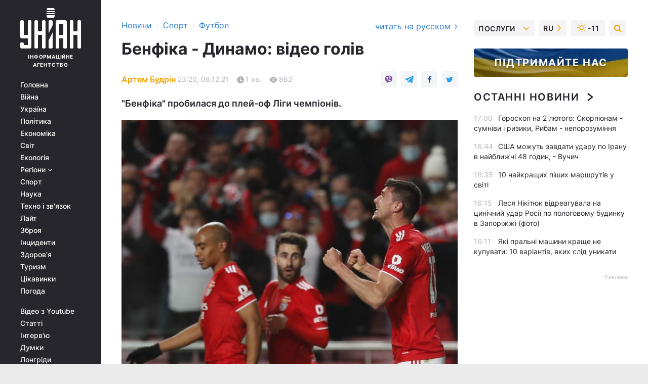

--- FILE ---
content_type: text/html; charset=UTF-8
request_url: https://sport.unian.ua/football/benfika-dinamo-video-golu-novini-futbolu-11636254.html
body_size: 30912
content:
    <!doctype html><html lang="uk"><head><meta charset="utf-8"><meta name="viewport" content="width=device-width, initial-scale=1.0, maximum-scale=2"><title>Бенфіка - Динамо: відео голів</title><meta name="description" content="Бенфіка Динамо - дивитися відео голів матчу 6-го туру групового етапу Ліги чемпіонів 08.12.2021 - Динамо грає з Бенфікою в ЛЧ"/><meta name="keywords" content="Новини футболу, Бенфіка Динамо, Ліга чемпіонів, Динамо, футбол, ЛЧ, Роман Яремчук"/><meta name="theme-color" content="#28282d"><link rel="manifest" href="https://sport.unian.ua/manifest.json"><link rel="shortcut icon" href="https://sport.unian.ua/favicon.ico"/><meta property="fb:page_id" content="112821225446278"/><meta property="fb:app_id" content="1728296543975266"/><meta name="application-name" content="УНІАН"><meta name="apple-mobile-web-app-title" content="УНІАН"><meta name="apple-itunes-app" content="app-id=840099366, affiliate-data=ct=smartbannerunian"><link rel="mask-icon" href="https://sport.unian.ua/images/safari-pinned-tab.svg" color="#28282d"><link rel="apple-touch-icon" href="https://sport.unian.ua/images/apple-touch-icon.png"><link rel="apple-touch-icon" sizes="76x76" href="https://sport.unian.ua/images/apple-touch-icon-76x76.png"><link rel="apple-touch-icon" sizes="120x120" href="https://sport.unian.ua/images/apple-touch-icon-120x120.png"><link rel="apple-touch-icon" sizes="152x152" href="https://sport.unian.ua/images/apple-touch-icon-152x152.png"><link rel="apple-touch-icon" sizes="180x180" href="https://sport.unian.ua/images/apple-touch-icon-180x180.png"><link rel="preconnect" href="https://get.optad360.io/" crossorigin><link rel="preconnect" href="https://images.unian.net/" crossorigin><link rel="preconnect" href="https://membrana-cdn.media/" crossorigin><link rel="preconnect" href="https://www.googletagmanager.com/" crossorigin><link rel="preconnect" href="https://static.cloudflareinsights.com" crossorigin><link rel="preconnect" href="https://securepubads.g.doubleclick.net" crossorigin><link rel="preconnect" href="https://pagead2.googlesyndication.com/" crossorigin><link rel="dns-prefetch" href="https://i.ytimg.com/"><link rel="dns-prefetch" href="https://1plus1.video/"><link rel="dns-prefetch" href="https://ls.hit.gemius.pl"><link rel="dns-prefetch" href="https://jsc.idealmedia.io/"><link rel="dns-prefetch" href="https://gaua.hit.gemius.pl/"><link rel="dns-prefetch" href="https://cm.g.doubleclick.net/"><link rel="dns-prefetch" href="https://fonts.googleapis.com/"><link rel="dns-prefetch" href="https://ep2.adtrafficquality.google/"><link rel="dns-prefetch" href="https://ep1.adtrafficquality.google/"><meta property="og:image:width" content="620"><meta property="og:image:height" content="324"><meta property="og:image:type" content="image/jpeg"><meta property="og:url" content="https://sport.unian.ua/football/benfika-dinamo-video-golu-novini-futbolu-11636254.html"/><meta property="og:title" content="Бенфіка - Динамо: відео голів"/><meta property="og:description" content="&quot;Бенфіка&quot; пробилася до плей-оф Ліги чемпіонів."/><meta property="og:type" content="article"/><meta property="og:image" content="https://images.unian.net/photos/2021_12/thumb_files/620_324_1638995474-7584.jpg?1"/><meta property="og:published_time" content="2021-12-08T23:20:00+02:00"><meta property="og:modified_time" content="2021-12-09T00:41:01+02:00"><meta property="og:tag" content="Динамо Київ"><meta property="og:section" content="Футбол"><meta property="og:author:first_name" content="Артем"><meta property="og:author:last_name" content="Будрін"><meta name="twitter:card" content="summary_large_image"/><meta name="twitter:site" content="@unian"/><meta name="twitter:title" content="Бенфіка - Динамо: відео голів"/><meta name="twitter:description" content="&quot;Бенфіка&quot; пробилася до плей-оф Ліги чемпіонів."><meta name="twitter:creator" content="@unian"/><meta name="twitter:image" content="https://images.unian.net/photos/2021_12/thumb_files/1000_545_1638995474-7584.jpg?1"/><meta name="twitter:image:src" content="https://images.unian.net/photos/2021_12/thumb_files/1000_545_1638995474-7584.jpg?1"/><meta name="twitter:domain" content="www.unian.net"/><meta name="robots" content="index, follow, max-image-preview:large"><meta name="telegram:channel" content="@uniannet"><link rel="alternate" href="https://sport.unian.net/football/benfika-dinamo-video-gola-novosti-futbola-11636251.html"
                  hreflang="ru"><link rel="alternate" href="https://sport.unian.ua/football/benfika-dinamo-video-golu-novini-futbolu-11636254.html"
                  hreflang="uk"><script>
        function loadVideoNts(url) {
            var script = document.createElement('script');
            script.async = true;
            script.src = url;
            document.head.appendChild(script);
        }
        function handleIntersection(entries, observer) {
            entries.forEach(function (entry) {
                if (entry.isIntersecting) {
                    var videoWrapper = entry.target;
                    observer.unobserve(videoWrapper);

                    window.notsyCmd = window.notsyCmd || [];
                    window.notsyCmd.push(function () {
                        window.notsyInit({
                            pageVersionAutodetect: true,
                            targeting: [['site_section', 'sport']]
                        });
                    });

                    videoWrapper.setAttribute('data-loaded', 'true');
                    observer.disconnect(); // Припиняємо спостереження, коли блок був досягнутий

                    // Завантажуємо скрипт після досягнення блока
                    loadVideoNts('https://cdn.membrana.media/uni/ym.js');
                }
            });
        }

        var options = {
            root: null,
            rootMargin: '0px',
            threshold: 0.1
        };

        var observerMembr = new IntersectionObserver(handleIntersection, options);

        document.addEventListener('DOMContentLoaded', function () {
            var videoWrapper = document.querySelector('.nts-video-wrapper:not([data-loaded])');
            if (videoWrapper) {
                observerMembr.observe(videoWrapper);
            }
        });

    </script><link rel="alternate" href="https://sport.unian.ua/football/benfika-dinamo-video-golu-novini-futbolu-11636254.html" hreflang="x-default"/><link href="https://sport.unian.ua/football/benfika-dinamo-video-golu-novini-futbolu-amp-11636254.html" rel="amphtml"><link rel="canonical" href="https://sport.unian.ua/football/benfika-dinamo-video-golu-novini-futbolu-11636254.html"><link rel="preload" as="font" type="font/woff" crossorigin="anonymous" href="https://sport.unian.ua/build/assets/fonts/Inter/Inter-Bold.woff"><link rel="preload" as="font" type="font/woff" crossorigin="anonymous" href="https://sport.unian.ua/build/assets/fonts/Inter/Inter-Medium.woff"><link rel="preload" as="font" type="font/woff" crossorigin="anonymous" href="https://sport.unian.ua/build/assets/fonts/Inter/Inter-Regular.woff"><link rel="preload" as="font" type="font/woff" crossorigin="anonymous" href="https://sport.unian.ua/build/assets/fonts/Inter/Inter-SemiBold.woff"><style id="top"> *{margin:0;padding:0}body{font-size:14px;line-height:1.5}html{font-family:sans-serif;-ms-text-size-adjust:100%;-webkit-text-size-adjust:100%;-webkit-tap-highlight-color:rgba(0,0,0,0)}[class*=" icon-"],[class^=icon-],html{-webkit-font-smoothing:antialiased}a,img{border:none;outline:none}*{box-sizing:border-box;-webkit-box-sizing:border-box;-moz-box-sizing:border-box}@media (max-width:1184px){.nano-mob>.nano-content-mob{position:absolute;overflow:scroll;overflow-x:hidden;right:0;bottom:0}.nano-mob>.nano-content-mob::-webkit-scrollbar{display:none}.has-scrollbar>.nano-content-mob::-webkit-scrollbar{display:block}.nano-mob>.nano-pane{display:none!important;background:rgba(0,0,0,.25);position:absolute;width:10px;right:0;top:0;bottom:0;visibility:hidden;opacity:.01;-webkit-transition:.2s;-moz-transition:.2s;-o-transition:.2s;transition:.2s;border-radius:5px}.nano-mob>.nano-pane>.nano-slider{display:none;background:#444;position:relative;margin:0 1px;border-radius:3px}}@media (min-width:1185px){.nano-mob>.nano-content{-moz-appearance:none}.hidden-lg{display:none!important}.nano:not(.nano-mob)>.nano-content{position:absolute;overflow:auto;overflow-x:hidden;top:0;right:-12px!important;bottom:0;left:0}}.app-banner{padding:12px 26px 12px 16px;max-width:240px;height:320px;position:relative;margin:0 auto}.app-banner__title{font-weight:700;font-size:24px;line-height:28px;color:#efa205;margin-bottom:8px}.app-banner__text{font-weight:500;font-size:16px;line-height:20px;color:#fff}.app-banner__bottom{position:absolute;bottom:0;display:flex;justify-content:space-between;width:100%;left:0;padding:12px 16px}.app-banner__btn{height:36px;width:calc(50% - 4px);border:2px solid #efa205;border-radius:8px;text-align:center;line-height:30px}</style><link rel="stylesheet" href="https://sport.unian.ua/build/post.25f14eadfe90cdfe026eadb8063872ef.css"><style>
        .nts-video {width: 100%; height: calc(100vw / 16 * 9); max-height: 270px; margin: 10px auto; }
        .nts-video-wrapper {max-width: 670px;background: #383842;padding: 8px 16px 16px;border-radius: 4px;margin : 16px 0;overflow: hidden}
        .nts-video-label svg{margin-right: 8px;}
        .nts-video-label {font-weight: 600;font-size: 16px;line-height: 24px;align-self: start;letter-spacing: 0.08em;text-transform: uppercase;color: #B2B2BD;flex-start;align-items: center;
            display: flex;}

        @media (min-width: 1024px) {
            .nts-video {height: 360px; max-height: 360px;    margin-bottom: unset;}
        }
        @media (max-width: 1200px) {


        }

    </style><script type="application/ld+json">{"@context":"https:\/\/schema.org","@type":"ProfilePage","mainEntity":{"@type":"Person","name":"Артем Будрін","description":"Навчається в Київському національному університеті культури і мистецтв. У журналістиці - з 2018 року. Працював спортивним оглядачем та займався публіцистикою. В агентстві УНІАН - з 2021 року.","email":"a.budrin@unian.info","image":"https:\/\/images.unian.net\/photos\/2021_04\/thumb_files\/300_300_1619012870-8051.png","jobTitle":"Редактор сайту УНІАН","sameAs":["https:\/\/www.unian.net\/editor\/artem-budrin","https:\/\/www.instagram.com\/artem_on11\/?igshid=YmMyMTA2M2Y%3D"],"url":"https:\/\/www.unian.ua\/editor\/artem-budrin"}}</script><script type="application/ld+json">{"@context":"https:\/\/schema.org","@type":"NewsArticle","headline":"Бенфіка - Динамо: відео голів","description":"\"Бенфіка\" пробилася до плей-оф Ліги чемпіонів.","articleSection":"Футбол","inLanguage":"uk","isAccessibleForFree":true,"datePublished":"2021-12-08T23:20:00+02:00","dateModified":"2021-12-09T00:41:01+02:00","mainEntityOfPage":{"@type":"WebPage","@id":"https:\/\/sport.unian.ua\/football\/benfika-dinamo-video-golu-novini-futbolu-11636254.html"},"image":{"@type":"ImageObject","url":"https:\/\/images.unian.net\/photos\/2021_12\/thumb_files\/1200_0_1638995474-7584.jpg"},"publisher":{"@type":"Organization","name":"УНІАН","legalName":"Українське незалежне інформаційне агентство УНІАН","url":"https:\/\/www.unian.ua\/","sameAs":["https:\/\/www.facebook.com\/uniannet\/","https:\/\/www.facebook.com\/UNIAN.ua","https:\/\/www.facebook.com\/unian.ukraine","https:\/\/www.facebook.com\/pogoda.unian\/","https:\/\/www.facebook.com\/devichnikunian\/","https:\/\/www.facebook.com\/starsunian\/","https:\/\/x.com\/unian","https:\/\/t.me\/uniannet","https:\/\/invite.viber.com\/?g2=AQA%2Fnf2OzxyI50pG6plG5XH2%2FokWAnOf0dNcAMevia2uE9z%2FYouMau7DjYf%2B06f1&lang=ru","https:\/\/www.youtube.com\/@unian","https:\/\/www.youtube.com\/@unian_tv","https:\/\/uk.wikipedia.org\/wiki\/%D0%A3%D0%9D%D0%86%D0%90%D0%9D","https:\/\/ru.wikipedia.org\/wiki\/%D0%A3%D0%9D%D0%98%D0%90%D0%9D","https:\/\/www.linkedin.com\/company\/96838031\/"],"foundingDate":1993,"logo":{"@type":"ImageObject","url":"https:\/\/sport.unian.ua\/images\/unian_schema.png","width":95,"height":60},"address":{"@type":"PostalAddress","streetAddress":"вул. Кирилівська 23","addressLocality":"Київ","postalCode":"01001","addressCountry":"UA"},"contactPoint":{"@type":"ContactPoint","email":"unian.headquoters@unian.net","telephone":"+38-044-498-07-60","contactType":"headquoters","areaServed":"UA","availableLanguage":["uk-UA","ru-UA","en-UA"]}},"author":{"@type":"Person","name":"Артем Будрін","description":"Навчається в Київському національному університеті культури і мистецтв. У журналістиці - з 2018 року. Працював спортивним оглядачем та займався публіцистикою. В агентстві УНІАН - з 2021 року.","email":"a.budrin@unian.info","image":"https:\/\/images.unian.net\/photos\/2021_04\/thumb_files\/300_300_1619012870-8051.png","jobTitle":"Редактор сайту УНІАН","sameAs":["https:\/\/www.unian.net\/editor\/artem-budrin","https:\/\/www.instagram.com\/artem_on11\/?igshid=YmMyMTA2M2Y%3D"],"url":"https:\/\/www.unian.ua\/editor\/artem-budrin"},"articleBody":"Роман Яремчук (праворуч) забив колишній команді \/ фото REUTERS\r\n\r\n\r\n8 грудня в Лісабоні відбувся матч 6-го туру групового етапу Ліги чемпіонів між \"Динамо\" і \"Бенфікою\".\r\n\r\nУНІАН провів онлайн-трансляцію матчу \"Бенфіка\" - \"Динамо\".\r\n\r\n\"Бенфіка\" відкрила рахунок на 16-й хвилині матчу. Голом відзначився нападник збірної України Роман Яремчук. На 22-й хвилині Жілберту подвоїв перевагу португальського клубу.\r\n\r\nВідео голу Яремчука\r\n\r\n\r\n\r\nВідео голу Жілберту\r\n\r\n\r\n\r\nБенфіка - Динамо: підсумки матчу\r\n\r\n\n\"Динамо\" не змогло здобути першу перемогу на груповому етапі Ліги чемпіонів 2021-2022. Кияни програли всі матчі, окрім домашньої гри з \"Бенфікою\" в 1-му турі (0:0).\r\n\t\n\tРоман Яремчук забив свій перший гол у кар'єрі на груповому етапі Ліги чемпіонів.\n\t\r\n\t\"Динамо\" в цій ЛЧ лише один раз змогло забити гол - це зробив Денис Гармаш у ворота \"Баварії\".\r\n\t\"Бенфіка\" вийшла у плей-оф ЛЧ, а \"Барселона\" програла \"Баварії\" в паралельному поєдинку (3:0) і опустилася до Ліги Європи.\r\n\tОстаточне положення команд в групі Е: \"Баварія\" - 18 очок, \"Бенфіка\" - 8, \"Барселона\" - 7, \"Динамо\" - 1."}</script><script type="application/ld+json">{"@context":"https:\/\/schema.org","@type":"BreadcrumbList","itemListElement":[{"@type":"ListItem","position":1,"item":{"@id":"https:\/\/www.unian.ua\/","name":"Новини"}},{"@type":"ListItem","position":2,"item":{"@id":"https:\/\/sport.unian.ua\/","name":"Спорт"}},{"@type":"ListItem","position":3,"item":{"@id":"https:\/\/sport.unian.ua\/football","name":"Футбол"}},{"@type":"ListItem","position":4,"item":{"@id":"https:\/\/sport.unian.ua\/football\/benfika-dinamo-video-golu-novini-futbolu-11636254.html","name":"Бенфіка - Динамо: відео голів"}}]}</script><script type="application/ld+json">{"@context":"https:\/\/schema.org","@type":"SoftwareApplication","name":"УНІАН","operatingSystem":"iOS 13.0 or later","applicationCategory":"BusinessApplication","offers":{"@type":"Offer","price":"0","priceCurrency":"USD"}}</script><script type="application/ld+json">{"@context":"https:\/\/schema.org","@type":"SoftwareApplication","name":"УНІАН","operatingSystem":"ANDROID","applicationCategory":"BusinessApplication","offers":{"@type":"Offer","price":"0","priceCurrency":"USD"}}</script><script type="application/ld+json">{"@context":"https:\/\/schema.org","@type":"Organization","name":"УНІАН","legalName":"Українське незалежне інформаційне агентство УНІАН","url":"https:\/\/www.unian.ua\/","sameAs":["https:\/\/www.facebook.com\/uniannet\/","https:\/\/www.facebook.com\/UNIAN.ua","https:\/\/www.facebook.com\/unian.ukraine","https:\/\/www.facebook.com\/pogoda.unian\/","https:\/\/www.facebook.com\/devichnikunian\/","https:\/\/www.facebook.com\/starsunian\/","https:\/\/x.com\/unian","https:\/\/t.me\/uniannet","https:\/\/invite.viber.com\/?g2=AQA%2Fnf2OzxyI50pG6plG5XH2%2FokWAnOf0dNcAMevia2uE9z%2FYouMau7DjYf%2B06f1&lang=ru","https:\/\/www.youtube.com\/@unian","https:\/\/www.youtube.com\/@unian_tv","https:\/\/uk.wikipedia.org\/wiki\/%D0%A3%D0%9D%D0%86%D0%90%D0%9D","https:\/\/ru.wikipedia.org\/wiki\/%D0%A3%D0%9D%D0%98%D0%90%D0%9D","https:\/\/www.linkedin.com\/company\/96838031\/"],"foundingDate":1993,"logo":{"@type":"ImageObject","url":"https:\/\/sport.unian.ua\/images\/unian_schema.png","width":95,"height":60},"address":{"@type":"PostalAddress","streetAddress":"вул. Кирилівська 23","addressLocality":"Київ","postalCode":"01001","addressCountry":"UA"},"contactPoint":{"@type":"ContactPoint","email":"unian.headquoters@unian.net","telephone":"+38-044-498-07-60","contactType":"headquoters","areaServed":"UA","availableLanguage":["uk-UA","ru-UA","en-UA"]}}</script><script type="application/ld+json">{"@context":"https:\/\/schema.org","@type":"NewsMediaOrganization","name":"УНІАН","legalName":"Українське незалежне інформаційне агентство УНІАН","url":"https:\/\/www.unian.ua\/","sameAs":["https:\/\/www.facebook.com\/uniannet\/","https:\/\/www.facebook.com\/UNIAN.ua","https:\/\/www.facebook.com\/unian.ukraine","https:\/\/www.facebook.com\/pogoda.unian\/","https:\/\/www.facebook.com\/devichnikunian\/","https:\/\/www.facebook.com\/starsunian\/","https:\/\/x.com\/unian","https:\/\/t.me\/uniannet","https:\/\/invite.viber.com\/?g2=AQA%2Fnf2OzxyI50pG6plG5XH2%2FokWAnOf0dNcAMevia2uE9z%2FYouMau7DjYf%2B06f1&lang=ru","https:\/\/www.youtube.com\/@unian","https:\/\/www.youtube.com\/@unian_tv","https:\/\/uk.wikipedia.org\/wiki\/%D0%A3%D0%9D%D0%86%D0%90%D0%9D","https:\/\/ru.wikipedia.org\/wiki\/%D0%A3%D0%9D%D0%98%D0%90%D0%9D","https:\/\/www.linkedin.com\/company\/96838031\/"],"foundingDate":1993,"logo":{"@type":"ImageObject","url":"https:\/\/sport.unian.ua\/images\/unian_schema.png","width":95,"height":60},"address":{"@type":"PostalAddress","streetAddress":"вул. Кирилівська 23","addressLocality":"Київ","postalCode":"01001","addressCountry":"UA"},"contactPoint":{"@type":"ContactPoint","email":"unian.headquoters@unian.net","telephone":"+38-044-498-07-60","contactType":"headquoters","areaServed":"UA","availableLanguage":["uk-UA","ru-UA","en-UA"]}}</script><script type="application/ld+json">{"@context":"https:\/\/schema.org","@type":"WebSite","name":"Українське незалежне інформаційне агентство УНІАН","alternateName":"УНІАН","url":"https:\/\/www.unian.ua\/","potentialAction":{"@type":"SearchAction","target":"https:\/\/www.unian.ua\/search?q={search_term_string}","query-input":"required name=search_term_string"},"author":{"@type":"NewsMediaOrganization","name":"УНІАН","legalName":"Українське незалежне інформаційне агентство УНІАН","url":"https:\/\/www.unian.ua\/","sameAs":["https:\/\/www.facebook.com\/uniannet\/","https:\/\/www.facebook.com\/UNIAN.ua","https:\/\/www.facebook.com\/unian.ukraine","https:\/\/www.facebook.com\/pogoda.unian\/","https:\/\/www.facebook.com\/devichnikunian\/","https:\/\/www.facebook.com\/starsunian\/","https:\/\/x.com\/unian","https:\/\/t.me\/uniannet","https:\/\/invite.viber.com\/?g2=AQA%2Fnf2OzxyI50pG6plG5XH2%2FokWAnOf0dNcAMevia2uE9z%2FYouMau7DjYf%2B06f1&lang=ru","https:\/\/www.youtube.com\/@unian","https:\/\/www.youtube.com\/@unian_tv","https:\/\/uk.wikipedia.org\/wiki\/%D0%A3%D0%9D%D0%86%D0%90%D0%9D","https:\/\/ru.wikipedia.org\/wiki\/%D0%A3%D0%9D%D0%98%D0%90%D0%9D","https:\/\/www.linkedin.com\/company\/96838031\/"],"foundingDate":1993,"logo":{"@type":"ImageObject","url":"https:\/\/sport.unian.ua\/images\/unian_schema.png","width":95,"height":60},"address":{"@type":"PostalAddress","streetAddress":"вул. Кирилівська 23","addressLocality":"Київ","postalCode":"01001","addressCountry":"UA"},"contactPoint":{"@type":"ContactPoint","email":"unian.headquoters@unian.net","telephone":"+38-044-498-07-60","contactType":"headquoters","areaServed":"UA","availableLanguage":["uk-UA","ru-UA","en-UA"]}},"creator":{"@type":"NewsMediaOrganization","name":"УНІАН","legalName":"Українське незалежне інформаційне агентство УНІАН","url":"https:\/\/www.unian.ua\/","sameAs":["https:\/\/www.facebook.com\/uniannet\/","https:\/\/www.facebook.com\/UNIAN.ua","https:\/\/www.facebook.com\/unian.ukraine","https:\/\/www.facebook.com\/pogoda.unian\/","https:\/\/www.facebook.com\/devichnikunian\/","https:\/\/www.facebook.com\/starsunian\/","https:\/\/x.com\/unian","https:\/\/t.me\/uniannet","https:\/\/invite.viber.com\/?g2=AQA%2Fnf2OzxyI50pG6plG5XH2%2FokWAnOf0dNcAMevia2uE9z%2FYouMau7DjYf%2B06f1&lang=ru","https:\/\/www.youtube.com\/@unian","https:\/\/www.youtube.com\/@unian_tv","https:\/\/uk.wikipedia.org\/wiki\/%D0%A3%D0%9D%D0%86%D0%90%D0%9D","https:\/\/ru.wikipedia.org\/wiki\/%D0%A3%D0%9D%D0%98%D0%90%D0%9D","https:\/\/www.linkedin.com\/company\/96838031\/"],"foundingDate":1993,"logo":{"@type":"ImageObject","url":"https:\/\/sport.unian.ua\/images\/unian_schema.png","width":95,"height":60},"address":{"@type":"PostalAddress","streetAddress":"вул. Кирилівська 23","addressLocality":"Київ","postalCode":"01001","addressCountry":"UA"},"contactPoint":{"@type":"ContactPoint","email":"unian.headquoters@unian.net","telephone":"+38-044-498-07-60","contactType":"headquoters","areaServed":"UA","availableLanguage":["uk-UA","ru-UA","en-UA"]}},"publisher":{"@type":"NewsMediaOrganization","name":"УНІАН","legalName":"Українське незалежне інформаційне агентство УНІАН","url":"https:\/\/www.unian.ua\/","sameAs":["https:\/\/www.facebook.com\/uniannet\/","https:\/\/www.facebook.com\/UNIAN.ua","https:\/\/www.facebook.com\/unian.ukraine","https:\/\/www.facebook.com\/pogoda.unian\/","https:\/\/www.facebook.com\/devichnikunian\/","https:\/\/www.facebook.com\/starsunian\/","https:\/\/x.com\/unian","https:\/\/t.me\/uniannet","https:\/\/invite.viber.com\/?g2=AQA%2Fnf2OzxyI50pG6plG5XH2%2FokWAnOf0dNcAMevia2uE9z%2FYouMau7DjYf%2B06f1&lang=ru","https:\/\/www.youtube.com\/@unian","https:\/\/www.youtube.com\/@unian_tv","https:\/\/uk.wikipedia.org\/wiki\/%D0%A3%D0%9D%D0%86%D0%90%D0%9D","https:\/\/ru.wikipedia.org\/wiki\/%D0%A3%D0%9D%D0%98%D0%90%D0%9D","https:\/\/www.linkedin.com\/company\/96838031\/"],"foundingDate":1993,"logo":{"@type":"ImageObject","url":"https:\/\/sport.unian.ua\/images\/unian_schema.png","width":95,"height":60},"address":{"@type":"PostalAddress","streetAddress":"вул. Кирилівська 23","addressLocality":"Київ","postalCode":"01001","addressCountry":"UA"},"contactPoint":{"@type":"ContactPoint","email":"unian.headquoters@unian.net","telephone":"+38-044-498-07-60","contactType":"headquoters","areaServed":"UA","availableLanguage":["uk-UA","ru-UA","en-UA"]}},"datePublished":"2026-02-01T17:06:59+02:00","dateModified":"2026-02-01T17:06:59+02:00","inLanguage":"uk"}</script><link href="https://www.googletagmanager.com/gtag/js?id=G-238PLP1PQZ" rel="preload" as="script"><script async src="https://www.googletagmanager.com/gtag/js?id=G-238PLP1PQZ"></script><script>window.dataLayer = window.dataLayer || [];function gtag(){dataLayer.push(arguments);}gtag('js', new Date());gtag('config', 'G-238PLP1PQZ');</script><script>(function(w,d,s,l,i){w[l]=w[l]||[];w[l].push({'gtm.start':new Date().getTime(),event:'gtm.js'});var f=d.getElementsByTagName(s)[0],j=d.createElement(s),dl=l!='dataLayer'?'&l='+l:'';j.async=true;j.src='https://www.googletagmanager.com/gtm.js?id='+i+dl;f.parentNode.insertBefore(j,f);})(window,document,'script','dataLayer','GTM-P2WFHTD');</script></head><body class="home" data-infinite-scroll=""><div id="page_content" class="container main-wrap" data-page="1" data-page-max="50"><div class="main-column row m-0"><div class="col-lg-2 col-sm-12 prl0"><div class="main-menu"><div class="main-menu__content nano"><div class="nano-content"><div class="inside-nano-content"><a href="javascript:void(0);" id="trigger" class="menu-trigger hidden-lg" aria-label="menu"></a><div class="main-menu__logo"><a href="https://www.unian.ua/"><img src="https://sport.unian.ua/images/unian-logo.svg" alt="Інформаційне агентство" width="120" height="80"/><div class="main-menu__logo-text">Інформаційне агентство</div></a></div><div class="hidden-lg main-menu__search"><div class="header-search__toggle hidden-lg" style="width: 15px; height: 19px"><i class="fa fa-search"></i></div><form method="GET" action="https://www.unian.ua/search" class="header-search__form disactive"><div class="header-search__close hidden-lg">+</div><input type="text" name="q" aria-label="search" class="header-search__input" placeholder=" "/><input type="hidden" name="token" value="1457119833"/><button type="submit" class="header-search__button" aria-label="search"><i class="fa fa-search"></i></button></form></div><nav class="main-menu__nav mp-menu nano nano-mob" id="mp-menu"><div class="main-menu__close hidden-lg">+</div><div class="nano-content nano-content-mob"><div class="mp-level main-menu__list"><ul><li class="main-menu__item"><a href="https://www.unian.ua/">Головна</a></li><li class="main-menu__item"><a href="https://www.unian.ua/war">Війна</a></li><li class="main-menu__item"><a href="https://www.unian.ua/society">Україна</a></li><li class="main-menu__item"><a href="https://www.unian.ua/politics">Політика</a></li><li class="main-menu__item"><a href="https://www.unian.ua/economics">Економіка</a></li><li class="main-menu__item"><a href="https://www.unian.ua/world">Світ</a></li><li class="main-menu__item"><a href="https://www.unian.ua/ecology">Екологія</a></li><li class="main-menu__item has-submenu"><a href="javascript:void(0);">Регіони <i class="fa fa-angle-down"></i></a><div class="sub-level main-menu__sub-list"><ul><li><a href="https://www.unian.ua/kyiv">Київ</a></li><li><a href="https://www.unian.ua/lvov">Львів</a></li><li><a href="https://www.unian.ua/dnepropetrovsk">Дніпро</a></li><li><a href="https://www.unian.ua/kharkiv">Харків</a></li><li><a href="https://www.unian.ua/odessa">Одеса</a></li></ul></div></li><li class="main-menu__item"><a href="https://sport.unian.ua/">Спорт</a></li><li class="main-menu__item"><a href="https://www.unian.ua/science">Наука</a></li><li class="main-menu__item"><a href="https://www.unian.ua/techno">Техно і зв&#039;язок</a></li><li class="main-menu__item"><a href="https://www.unian.ua/lite">Лайт</a></li><li class="main-menu__item"><a href="https://www.unian.ua/weapons">Зброя</a></li><li class="main-menu__item"><a href="https://www.unian.ua/incidents">Інциденти</a></li><li class="main-menu__item"><a href="https://www.unian.ua/health">Здоров&#039;я</a></li><li class="main-menu__item"><a href="https://www.unian.ua/tourism">Туризм</a></li><li class="main-menu__item"><a href="https://www.unian.ua/curiosities">Цікавинки</a></li><li class="main-menu__item"><a href="https://pogoda.unian.ua">Погода</a></li></ul></div><div class="main-menu__services main-menu__list"><ul><li class="main-menu__item"><a href="https://sport.unian.ua/video-youtube">Відео з Youtube</a></li><li class="main-menu__item"><a href="https://www.unian.ua/detail/publications">Статті</a></li><li class="main-menu__item"><a href="https://www.unian.ua/detail/interviews">Інтерв&#039;ю</a></li><li class="main-menu__item"><a href="https://www.unian.ua/detail/opinions">Думки</a></li><li class="main-menu__item"><a href="https://www.unian.ua/longrids">Лонгріди</a></li><li class="main-menu__item hidden-lg"><a href="https://www.unian.ua/static/press/live">Пресцентр</a></li><li class="main-menu__item has-submenu hidden-lg"><a href="javascript:void(0);">Послуги<i class="fa fa-angle-down"></i></a><div class="sub-level main-menu__sub-list"><ul><li><a href="https://www.unian.ua/static/advertising/advert">Реклама на сайті</a></li><li><a href="https://www.unian.ua/static/press/about">Пресцентр</a></li><li><a href="https://photo.unian.ua/">Фотобанк</a></li><li><a href="https://www.unian.ua/static/monitoring/about">Моніторинг</a></li><li><a href="https://www.unian.ua/static/subscription/products">Передплата новин</a></li></ul></div></li></ul></div><div class="main-menu__services main-menu__list"><ul><li class="main-menu__item"><a href="https://www.unian.ua/news/archive">Архів</a></li><li class="main-menu__item "><a href="https://www.unian.ua/vacancy">Вакансії</a></li><li class="main-menu__item"><a href="https://www.unian.ua/static/contacts">Контакти</a></li></ul></div></div></nav></div></div></div><div id="M473096ScriptRootC1436947" class="ideal-story" data-attribute="https://jsc.idealmedia.io/u/n/unian.net.1436947.js"></div></div></div><div class="col-lg-10 col-sm-12"><div class=" hot-news--negative"  ></div><div  class="running-line--negative"></div><div class="content-column"
											><div id="block_left_column_content" class="left-column sm-w-100"
																					 data-ajax-url="https://sport.unian.ua/football/benfika-dinamo-video-golu-novini-futbolu-11636254.html"
																	><div class=" infinity-item"
         data-url="https://sport.unian.ua/football/benfika-dinamo-video-golu-novini-futbolu-11636254.html"
         data-title="Бенфіка - Динамо: відео голів"
         data-io-article-url="https://sport.unian.ua/football/benfika-dinamo-video-golu-novini-futbolu-11636254.html"
         data-prev-url="https://sport.unian.ua/football"
    ><div class="article "><div class="top-bredcr "><div class="breadcrumbs"><ol vocab="https://schema.org/" typeof="BreadcrumbList"><li property="itemListElement" typeof="ListItem"><a property="item" typeof="WebPage"
               href="//www.unian.ua/detail/all_news"><span
                        property="name">  Новини</span></a><meta property="position" content="1"></li><li><span>›</span></li><li property="itemListElement" typeof="ListItem"><a property="item" typeof="WebPage"
                       href="https://sport.unian.ua/"><span property="name">  Спорт</span></a><meta property="position" content="2"></li><li><span>›</span></li><li property="itemListElement" typeof="ListItem"><a property="item" typeof="WebPage"
                   href="https://sport.unian.ua/football"><span
                            property="name">  Футбол</span></a><meta property="position" content="3"></li></ol></div><a href="https://sport.unian.net/football/benfika-dinamo-video-gola-novosti-futbola-11636251.html" rel="alternate" hreflang="ru" class="other-lang ">
                                   читать на русском
                                                                <i class="fa fa-angle-right"></i></a></div><h1>Бенфіка - Динамо: відео голів</h1><div class="article__info    "><div><p class="article__author--bottom    "><a href="https://www.unian.ua/editor/artem-budrin" class="article__author-name">
                                                                                                                                        Артем Будрін
                                                            </a></p><div class="article__info-item time ">23:20, 08.12.21</div><span class="article__info-item comments"><i class="unian-read"></i>
                                1 хв.
                            </span><span class="article__info-item views"><i class="unian-eye"></i><span id="js-views-11636254"></span><script>
    function CreateRequest() {
        var Request = false;

        if (window.XMLHttpRequest) {
            //Gecko-совместимые браузеры, Safari, Konqueror
            Request = new XMLHttpRequest();
        } else if (window.ActiveXObject) {
            //Internet explorer
            try {
                Request = new ActiveXObject("Microsoft.XMLHTTP");
            } catch (CatchException) {
                Request = new ActiveXObject("Msxml2.XMLHTTP");
            }
        }

        if (!Request) {
            return null;
        }

        return Request;
    }

    /*
        Функция посылки запроса к файлу на сервере
        r_method  - тип запроса: GET или POST
        r_path    - путь к файлу
        r_args    - аргументы вида a=1&b=2&c=3...
        r_handler - функция-обработчик ответа от сервера
    */
    function SendRequest(r_method, r_path, r_args, r_handler) {
        //Создаём запрос
        var Request = CreateRequest();

        //Проверяем существование запроса еще раз
        if (!Request) {
            return;
        }

        //Назначаем пользовательский обработчик
        Request.onreadystatechange = function() {
            //Если обмен данными завершен
            if (Request.readyState == 4) {
                if (Request.status == 200) {
                    //Передаем управление обработчику пользователя
                    r_handler(Request);
                }
            }
        }

        //Проверяем, если требуется сделать GET-запрос
        if (r_method.toLowerCase() == "get" && r_args.length > 0)
            r_path += "?" + r_args;

        //Инициализируем соединение
        Request.open(r_method, r_path, true);

        if (r_method.toLowerCase() == "post") {
            //Если это POST-запрос

            //Устанавливаем заголовок
            Request.setRequestHeader("Content-Type","application/x-www-form-urlencoded; charset=utf-8");
            //Посылаем запрос
            Request.send(r_args);
        } else {
            //Если это GET-запрос
            Request.responseType = 'json';
            //Посылаем нуль-запрос
            Request.send(null);
        }
    }

    //Создаем функцию обработчик
    var Handler = function(Request) {
        document.getElementById("js-views-11636254").innerHTML = ' ' + Request.response.views;
    }

    //Отправляем запрос
    SendRequest("GET", '/ajax/views/11636254', "", Handler);
</script></span></div><div class="article-shares " data-url="https://sport.unian.ua/football/benfika-dinamo-video-golu-novini-futbolu-11636254.html"><div class="social-likes"><a href="viber://forward?text=https://sport.unian.ua/football/benfika-dinamo-video-golu-novini-futbolu-11636254.html" class="vb" rel="nofollow noopener"><i class="unian-viber"></i></a><a href="https://telegram.me/share/url?url=https://sport.unian.ua/football/benfika-dinamo-video-golu-novini-futbolu-11636254.html" class="tg" rel="nofollow noopener"><i class="unian-telegramm"></i></a><a href="https://www.facebook.com/sharer.php?u=https://sport.unian.ua/football/benfika-dinamo-video-golu-novini-futbolu-11636254.html" class="fb" rel="nofollow noopener"><i class="fa fa-facebook"></i></a><a href="https://twitter.com/share?&url=https://sport.unian.ua/football/benfika-dinamo-video-golu-novini-futbolu-11636254.html&text=Бенфіка - Динамо: відео голів" class="tw" rel="nofollow noopener"><i class="fa fa-twitter"></i></a></div></div></div><p class="article__like-h2">"Бенфіка" пробилася до плей-оф Ліги чемпіонів.</p><div class="article-text  "><div class="photo_block"><img alt="Роман Яремчук (праворуч) забив колишній команді / фото REUTERS" data-height="784" data-width="1200" src="[data-uri]" title="Роман Яремчук (праворуч) забив колишній команді / фото REUTERS" width="774" height="505" data-src="https://images.unian.net/photos/2021_12/1638995474-7584.jpg?0.017930099656618292" class="lazy"><div class="subscribe_photo_text">Роман Яремчук (праворуч) забив колишній команді / фото REUTERS</div></div><p>8 грудня в Лісабоні відбувся матч 6-го туру групового етапу Ліги чемпіонів між "Динамо" і "Бенфікою".</p><p>УНІАН провів <a href="https://sport.unian.net/football/benfika-dinamo-onlayn-translyaciya-matcha-ligi-chempionov-novosti-futbola-11635192.html?_gl=1*1tginza*_ga*MTc5MzY0NzQ1LjE2MjMyNTQzMjQ.*_ga_P6EEJX21DY*MTYzODk5NTQyNC4xMTg5LjEuMTYzODk5NTgxMC42MA..*_ga_JLSK4Y8K67*MTYzODk5NTQyNS4xMTkwLjEuMTYzODk5NTgxMC42MA.." target="_blank">онлайн-трансляцію матчу "Бенфіка" - "Динамо".</a></p><p>"Бенфіка" відкрила рахунок на 16-й хвилині матчу. Голом відзначився нападник збірної України Роман Яремчук. На 22-й хвилині Жілберту подвоїв перевагу португальського клубу.</p><div><div class="nts-video-wrapper"><div class="nts-video-label"><svg xmlns="http://www.w3.org/2000/svg" width="24" height="24" viewbox="0 0 24 24" fill="none"><path d="M17 12L9 16L9 8L17 12Z" fill="#B2B2BD"></path><rect x="0.5" y="0.5" width="23" height="23" rx="11.5" stroke="#B2B2BD"></rect></svg>Відео дня</div><div class="nts-video UNI_VIDEO"></div></div></div><p><span class="strong"><em>Відео голу Яремчука</em></span></p><div id="media_1638995400924_box"><iframe allow="encrypted-media" allowfullscreen="" frameborder="0" height="420px" scrolling="no" src="//embed.megogo.net/ev3/universal?id=17038645&amp;lang=ru" width="100%"></iframe></div><p><span class="strong"><em>Відео голу Жілберту</em></span></p><p><iframe allow="encrypted-media" allowfullscreen="" frameborder="0" height="420px" scrolling="no" src="//embed.megogo.net/ev3/universal?id=17038655&amp;lang=ru" width="100%"></iframe></p><h2>Бенфіка - Динамо: підсумки матчу</h2><ul><li>"Динамо" не змогло здобути першу перемогу на груповому етапі Ліги чемпіонів 2021-2022. Кияни програли всі матчі, окрім домашньої гри з "Бенфікою" в 1-му турі (0:0).</li><li><p>Роман Яремчук забив свій перший гол у кар'єрі на груповому етапі Ліги чемпіонів.</p></li><li>"Динамо" в цій ЛЧ лише один раз змогло забити гол - це зробив Денис Гармаш у ворота "Баварії".</li><li>"Бенфіка" вийшла у плей-оф ЛЧ, а "Барселона" програла "Баварії" в паралельному поєдинку (3:0) і опустилася до Ліги Європи.</li><li>Остаточне положення команд в групі Е: "Баварія" - 18 очок, "Бенфіка" - 8, "Барселона" - 7, "Динамо" - 1.</li></ul></div><div class="article__tags "><a href="https://www.unian.ua/tag/liga-chempioniv" data-gtm-click data-gtm-action="Click"
                                       data-gtm-type="Tags" data-gtm-text="Ліга чемпіонів"
                                       class="article__tag  ">Ліга чемпіонів</a><a href="https://www.unian.ua/tag/dinamo-kijiv" data-gtm-click data-gtm-action="Click"
                                       data-gtm-type="Tags" data-gtm-text="Динамо Київ"
                                       class="article__tag  ">Динамо Київ</a></div><a href="https://donate.unian.ua" class="support-post"><span class="support-post__text">Допоможіть проєкту</span><span class="support-post__btn">Підтримайте нас</span></a><div class="article-bottom  "><div class="social-btn-bottom"><a href="https://t.me/uniannet" class="social-btn-bottom__item tg"
       target="_blank" rel="nofollow noopener"><i class="unian-telegramm"></i><span>Читати УНІАН в Telegram</span></a><a href="https://invite.viber.com/?g2=AQA%2Fnf2OzxyI50pG6plG5XH2%2FokWAnOf0dNcAMevia2uE9z%2FYouMau7DjYf%2B06f1&lang=ru"
       target="_blank" rel="nofollow noopener" class="social-btn-bottom__item vb"><svg xmlns="http://www.w3.org/2000/svg" width="16" height="16" viewBox="0 0 16 16" fill="none"><path d="M8.41685 12.2214C8.17554 12.524 7.71972 12.4857 7.71972 12.4857C4.40261 11.6391 3.51396 8.27953 3.51396 8.27953C3.51396 8.27953 3.47566 7.8275 3.77826 7.58233L4.3758 7.10732C4.67457 6.87747 4.86226 6.32202 4.55966 5.77805C4.39112 5.47542 4.05405 4.93528 3.80508 4.59435C3.54078 4.23425 2.92792 3.49875 2.92409 3.49492C2.62915 3.14249 2.19248 3.06205 1.73284 3.29955C1.73284 3.29955 1.72901 3.30338 1.72518 3.30338C1.28851 3.54855 0.88249 3.878 0.503283 4.29555L0.495623 4.30321C0.212174 4.64414 0.0474681 4.98125 0.00916379 5.3107C0.00150347 5.349 -0.00232792 5.3988 0.00150258 5.45626C-0.00232792 5.60183 0.0206558 5.74357 0.0666204 5.88531L0.0819421 5.8968C0.223666 6.40629 0.583721 7.25289 1.36129 8.66644C1.8669 9.58199 2.384 10.3481 2.89727 10.9917C3.1654 11.3326 3.47183 11.6812 3.82423 12.0375L3.96212 12.1754C4.31835 12.5278 4.66691 12.8343 5.00781 13.1024C5.65132 13.6158 6.41357 14.1329 7.33286 14.6386C8.74627 15.4162 9.59278 15.7763 10.1022 15.918L10.1137 15.9334C10.2554 15.9793 10.3972 15.9985 10.5427 15.9985C10.6002 16.0023 10.65 15.9985 10.6883 15.9908C11.0177 15.9525 11.3548 15.7878 11.6957 15.5043L11.7033 15.4967C12.1208 15.1174 12.4502 14.7075 12.6954 14.2747C12.6954 14.2747 12.6992 14.2708 12.6992 14.267C12.9367 13.8073 12.8563 13.3706 12.5039 13.0756C12.5039 13.0756 11.7646 12.4589 11.4046 12.1946C11.0675 11.9456 10.5236 11.6123 10.221 11.4399C9.67705 11.1373 9.12164 11.325 8.89182 11.6238L8.41685 12.2214Z" fill="#7C529E"/><path fill-rule="evenodd" clip-rule="evenodd" d="M4.94375 3.0038C4.52633 2.5858 4.52633 1.90808 4.94375 1.49008C6.70394 -0.272583 10.7377 -0.944911 13.8406 2.1624C16.9436 5.26972 16.2722 9.30908 14.512 11.0717C14.0946 11.4897 13.4178 11.4897 13.0004 11.0717C12.583 10.6537 12.583 9.97602 13.0004 9.55801C13.9258 8.63136 14.5971 5.94744 12.329 3.67613C10.0609 1.40482 7.38071 2.07715 6.45536 3.0038C6.03794 3.4218 5.36117 3.4218 4.94375 3.0038ZM6.95754 4.85172C6.54012 5.26972 6.54012 5.94744 6.95754 6.36544C7.37496 6.78345 8.05172 6.78345 8.46914 6.36544C8.55903 6.27543 8.76472 6.1747 9.05612 6.1747C9.34751 6.1747 9.55321 6.27543 9.64309 6.36544C9.73297 6.45545 9.83357 6.66144 9.83357 6.95324C9.83357 7.24504 9.73297 7.45102 9.64309 7.54103C9.22567 7.95903 9.22567 8.63675 9.64309 9.05475C10.0605 9.47276 10.7373 9.47276 11.1547 9.05475C11.7362 8.47244 11.9713 7.66993 11.9713 6.95324C11.9713 6.23655 11.7362 5.43404 11.1547 4.85172C10.5732 4.2694 9.7718 4.03397 9.05612 4.03397C8.34043 4.03397 7.53904 4.2694 6.95754 4.85172Z" fill="#7C529E"/></svg><span>Читати УНІАН в Viber</span></a></div></div><div class="partner-news margin-top-20"     style="height: 520px"  ><div class="title-without-border black">
    Новини партнерів
</div><div class="  article-bottom-gallery-slider"><iframe data-src="/content/li-987-ukr.html" style="width:100%" loading="lazy" class="partners-iframe"
                height="470" frameborder="0" scrolling="no" title="partners news"></iframe></div></div></div></div></div><div id="block_right_column_content" class="right-column newsfeed  d-none d-md-block"

																							><div class="tools"><div class="dropdown tools__dropdown tools__item"><a href="javascript:void(0);" class="dropdown-toggle">
            Послуги
            <i class="fa fa-angle-down"></i></a><div class="dropdown-menu"><a class="dropdown__item" href="https://www.unian.ua/static/advertising/advert">Реклама</a><a class="dropdown__item" href="https://www.unian.ua/static/press/about">Пресцентр</a><a class="dropdown__item" href="https://photo.unian.ua/">Фотобанк</a><a class="dropdown__item" href="https://www.unian.ua/static/monitoring/about">Моніторинг</a></div></div><div class="tools__item"><a href="https://sport.unian.net/football/benfika-dinamo-video-gola-novosti-futbola-11636251.html" class="tools__link"><span>
                                     RU
                             </span><i class="fa fa-angle-right"></i></a></div><div class="tools__item" style="width: 69px; justify-content: center"><a               href="https://pogoda.unian.ua"
              class="tools__link" id="unian_weather_widget"><i class="fa fa-sun-o mr-1"></i><div></div></a></div><div class="tools__item tools-search"><div class="tools-search__toggle"><i class="fa fa-search"></i></div><form method="GET" action="https://www.unian.ua/search" class="tools-search__form"><input type="text" name="q" aria-label="search" class="tools-search__input" placeholder=" " maxlength="20"/><input type="hidden" name="token" value="1114469113"/><button type="submit" class="tools-search__button" aria-label="search"><i class="fa fa-search"></i></button></form></div></div><a href="https://donate.unian.ua  " class="support-unian">
            Підтримайте нас
        </a><!-- Block all_news start --><div  data-vr-zone="all_right_news" class="block-base ajax-block-container"><section class="newsfeed-column"><a href="https://www.unian.ua/detail/all_news" class="title-bordered">
        

                                                                                Останні новини
                                                            <i class="unian-arrow-more"></i></a><div
                                             data-block-ajax-url="https://www.unian.ua/ajax/all_news?page_route=news_post_new"
                data-ajax-page="1"
                data-ajax-limit="75"
                data-counter=""
                    ><ul class="newsfeed__list "><li class="newsfeed__item"><span class="newsfeed__time">17:00</span><h3 class="newsfeed__link"><a href="https://www.unian.ua/lite/astrology/goroskop-na-zavtra-dlya-vsih-znakiv-skorpionam-sumnivi-i-riziki-ribam-neporozuminnya-13273074.html"  data-vr-contentbox="news_0">Гороскоп на 2 лютого: Скорпіонам - сумніви і ризики, Рибам - непорозуміння</a></h3></li><li class="newsfeed__item"><span class="newsfeed__time">16:44</span><h3 class="newsfeed__link"><a href="https://www.unian.ua/world/ssha-ta-iran-vashington-mozhe-zavdati-udaru-po-krajini-v-nayblizhchi-48-godin-13273248.html"  data-vr-contentbox="news_1">США можуть завдати удару по Ірану в найближчі 48 годин, - Вучич</a></h3></li><li class="newsfeed__item"><span class="newsfeed__time">16:35</span><h3 class="newsfeed__link"><a href="https://www.unian.ua/tourism/news/10-naykrashchih-trekingovih-marshrutiv-u-sviti-13273242.html"  data-vr-contentbox="news_2">10 найкращих піших маршрутів у світі</a></h3></li><li class="newsfeed__item"><span class="newsfeed__time">16:15</span><h3 class="newsfeed__link"><a href="https://www.unian.ua/lite/stars/lesya-nikityuk-veducha-vidreaguvala-na-cinichniy-udar-rosiji-po-pologovomu-budinku-v-zaporizhzhi-foto-13273206.html"  data-vr-contentbox="news_3">Леся Нікітюк відреагувала на цинічний удар Росії по пологовому будинку в Запоріжжі (фото)</a></h3></li><li class="newsfeed__item"><span class="newsfeed__time">16:11</span><h3 class="newsfeed__link"><a href="https://www.unian.ua/curiosities/yaku-pralnu-mashinu-krashche-ne-brati-10-variantiv-yakih-slid-unikati-13273194.html"  data-vr-contentbox="news_4">Які пральні машини краще не купувати: 10 варіантів, яких слід уникати</a></h3></li><li class="newsfeed__banner banner-fb"><span class="newsfeed__ad">Реклама</span><div class="bnr-block__bnr" style="height: 600px; overflow:hidden;"><!-- Banner UDF1 () start. --><div data-banner="[https://images.unian.net/photos/2021_04/1619793683-7224.png]" data-banner-link="[https://www.unian.net/pogoda/]" data-ad="/82479101/Unian.ua_/UDF1_300x600" data-type="bnr" data-size="[[300, 600]]"></div><ins class="staticpubads89354" data-sizes-desktop="300x600" data-slot="14" data-type_oa="GDF1"></ins><!-- Banner UDF1 () end. --></div></li><li class="newsfeed__item"><span class="newsfeed__time">16:00</span><h3 class="newsfeed__link"><a href="https://www.unian.ua/economics/energetics/opalennya-v-kiyevi-namagayutsya-povernuti-shche-700-bagatopoverhivkam-novini-kiyeva-13273227.html"  data-vr-contentbox="news_5">У Києві досі без тепла майже 700 будинків: де ситуація найскладніша</a></h3></li><li class="newsfeed__item"><span class="newsfeed__time">16:00</span><h3 class="newsfeed__link"><a href="https://www.unian.ua/curiosities/mozhno-li-derzhat-doma-monsteru-primety-sueveriya-i-vred-dlya-cheloveka-13271865.html"  data-vr-contentbox="news_6">Монстери не варто вирощувати вдома, і ось чому: 3 причини небезпеки</a></h3></li><li class="newsfeed__item"><span class="newsfeed__time">16:00</span><h3 class="newsfeed__link"><a href="https://www.unian.ua/health/yak-zaspokojiti-nervi-pislya-silnogo-stresu-poradi-psihologa-13271682.html"  data-vr-contentbox="news_7">Коли стрес стає небезпечним: як швидко заспокоїтися, якщо сильно нервуєш</a></h3></li><li class="newsfeed__item"><span class="newsfeed__time">15:49</span><h3 class="newsfeed__link"><a href="https://www.unian.ua/world/kitay-stav-blizhchim-do-vtorgnennya-na-tayvan-zmi-13273215.html"  data-vr-contentbox="news_8">Сі усунув останню перешкоду для вторгнення на Тайвань, - WSJ</a></h3></li><li class="newsfeed__item"><span class="newsfeed__time">15:45</span><h3 class="newsfeed__link"><a href="https://www.unian.ua/lite/astrology/goroskop-2026-tilki-odin-znak-zodiaku-vstupaye-v-novu-potuzhnu-eru-13273056.html"  data-vr-contentbox="news_9">Тільки один знак Зодіаку зараз вступає в нову потужну еру: що його чекає</a></h3></li><li class="newsfeed__item"><span class="newsfeed__time">15:32</span><h3 class="newsfeed__link"><a href="https://www.unian.ua/weapons/su-30sm2-bilorus-otrimala-novu-partiyu-rosiyskih-vinishchuvachiv-13273203.html"  data-vr-contentbox="news_10">Білорусь отримала нову партію одних з найпотужніших російських винищувачів (фото)</a></h3></li><li class="newsfeed__item"><span class="newsfeed__time">15:17</span><h3 class="newsfeed__link"><a href="https://www.unian.ua/lite/stars/roman-sasanchin-kolishnya-druzhina-spivaka-rozkrila-z-kim-zalishayetsya-jihnya-4-richna-dochka-13273188.html"  data-vr-contentbox="news_11">Колишня дружина Сасанчина розкрила, з ким залишається їхня 4-річна дочка</a></h3></li><li class="newsfeed__item"><span class="newsfeed__time">15:10</span><h3 class="newsfeed__link"><a href="https://www.unian.ua/world/ssha-i-nato-pistorius-vislovivsya-pro-potochnu-situaciyu-v-alyansi-13273182.html"  data-vr-contentbox="news_12">Пісторіус порівняв поточну ситуацію в НАТО з кризою в 20-річному шлюбі</a></h3></li><li class="newsfeed__item"><span class="newsfeed__time">15:08</span><h3 class="newsfeed__link"><a href="https://sport.unian.ua/othersports/australian-open-2026-alkaras-obigrav-dzhokovicha-i-vstanoviv-istorichniy-rekord-13273176.html"  data-vr-contentbox="news_13">Встановлено історичний рекорд: відомий переможець Australian Open-2026</a></h3></li><li class="newsfeed__item"><span class="newsfeed__time">15:03</span><h3 class="newsfeed__link"><a href="https://www.unian.ua/curiosities/yaka-ribna-konserva-naykrashcha-5-naykrashchih-variantiv-13273128.html"  data-vr-contentbox="news_14">5 рибних консервів, які варто завжди мати під рукою</a></h3></li><li class="newsfeed__item strong"><span class="newsfeed__time">15:01</span><h3 class="newsfeed__link"><a href="https://www.unian.ua/weapons/usi-terminali-starlink-v-ukrajini-postavlyat-na-oblik-mihaylo-fedorov-13273173.html"  data-vr-contentbox="news_15">РФ вже не зможе використовувати Starlink в Україні: Федоров розкрив подробиці</a></h3></li><li class="newsfeed__item"><span class="newsfeed__time">14:51</span><h3 class="newsfeed__link"><a href="https://www.unian.ua/lite/stars/dzhuliya-roberts-aktorka-pokazala-cholovika-13273167.html"  data-vr-contentbox="news_16">Джулія Робертс вперше за довгий час показала свого чоловіка (фото)</a></h3></li><li class="newsfeed__item"><span class="newsfeed__time">14:45</span><h3 class="newsfeed__link"><a href="https://www.unian.ua/world/medvedyev-eksprezident-rosiji-vibuhnuv-pogrozami-v-bik-zelenskogo-13273161.html"  data-vr-contentbox="news_17">Медведєв вибухнув новими погрозами і самовпевнено заявив, що перемога РФ вже "проглядається"</a></h3></li><li class="newsfeed__item"><span class="newsfeed__time">14:30</span><h3 class="newsfeed__link"><a href="https://www.unian.ua/curiosities/protyagom-chi-na-protyazi-yak-pravilno-skazati-ukrajinskoyu-13271754.html"  data-vr-contentbox="news_18">Казати "на протязі" - це груба помилка: ось як варто замінити цей вираз</a></h3></li><li class="newsfeed__item"><span class="newsfeed__time">14:28</span><h3 class="newsfeed__link"><a href="https://www.unian.ua/world/lavrov-pro-ukrajinu-v-rf-pereklali-vidpovidalnist-za-viynu-na-yevropu-13273152.html"  data-vr-contentbox="news_19">"Україну використовують": Лавров цинічно звинуватив Європу у війні проти Росії</a></h3></li><li class="newsfeed__item"><span class="newsfeed__time">14:28</span><h3 class="newsfeed__link"><a href="https://www.unian.ua/economics/energetics/blekaut-31-sichnya-kostyantin-korsun-poyasniv-chomu-rosiya-tut-ni-do-chogo-13273143.html"  data-vr-contentbox="news_20">Росія не причетна до блекауту 31 січня: експерт навів "залізний" аргумент</a></h3></li><li class="newsfeed__item"><span class="newsfeed__time">14:26</span><h3 class="newsfeed__link"><a href="https://www.unian.ua/lite/stars/andre-tan-zayaviv-pro-smert-blizkoji-lyudini-foto-13273134.html"  data-vr-contentbox="news_21">"Війна вбила її": Андре Тан заявив про смерть близької людини і показав фото</a></h3></li><li class="newsfeed__item strong"><span class="newsfeed__time">14:10</span><h3 class="newsfeed__link"><a href="https://www.unian.ua/war/viyna-v-ukrajini-rosiya-atakuvala-pologoviy-budinok-v-zaporizhzhi-13273125.html"  data-vr-contentbox="news_22">Росія розбомбила діючий пологовий будинок в Запоріжжі, є постраждалі, – ОВА</a></h3></li><li class="newsfeed__item"><span class="newsfeed__time">14:09</span><h3 class="newsfeed__link"><a href="https://www.unian.ua/curiosities/yak-zrozumiti-shcho-tebe-ne-vizmut-na-robotu-yaki-yakosti-nazvati-na-spivbesidi-13273080.html"  data-vr-contentbox="news_23">Ця навичка гарантує увагу роботодавця: 3 правила успішного пошуку роботи в 2026 році</a></h3></li><li class="newsfeed__item"><span class="newsfeed__time">14:08</span><h3 class="newsfeed__link"><a href="https://www.unian.ua/lite/stars/ukrajinciv-zalishayutsya-bez-svitla-ruslana-pokazala-yak-vona-ta-jiji-druzi-dopomogli-kiyanam-13273119.html"  data-vr-contentbox="news_24">"Люди зимують без світла": Руслана підтримала українців, які залишилися без комунікацій</a></h3></li><li class="newsfeed__banner"><span class="newsfeed__ad">Реклама</span><div class="banner-container" style="height: 250px; overflow: hidden; margin-bottom: 20px;"><!-- Banner UDF2 () start. --><div data-ad="/82479101/Unian.ua_/UDF2_300x250" data-type="bnr" data-size="[[300, 250]]"></div><ins class="staticpubads89354" data-sizes-desktop="300x250,250x250,200x200" data-slot="26" data-type_oa="UDF2"></ins><!-- Banner UDF2 () end. --></div></li><li class="newsfeed__item"><span class="newsfeed__time">14:00</span><h3 class="newsfeed__link"><a href="https://www.unian.ua/economics/auto/kakoy-privod-luchshe-peredniy-ili-zadniy-ekspert-obyasnil-glavnye-otlichiya-13270158.html"  data-vr-contentbox="news_25">Експерт пояснив, що краще: передній чи задній привід автомобіля</a></h3></li><li class="newsfeed__item"><span class="newsfeed__time">13:58</span><h3 class="newsfeed__link"><a href="https://www.unian.ua/economics/energetics/vtruchannya-rosiji-ekspert-nazvav-mozhlivu-prichinu-avariji-v-energosistemi-13273113.html"  data-vr-contentbox="news_26">Це була не кібератака, але Росія може бути причетна до аварії в енергосистемі, - експерт</a></h3></li><li class="newsfeed__item"><span class="newsfeed__time">13:52</span><h3 class="newsfeed__link"><a href="https://www.unian.ua/society/kompensaciya-za-slizkiy-trotuar-yak-otrimati-13273107.html"  data-vr-contentbox="news_27">Як отримати компенсацію в разі травми на слизькому тротуарі: пояснює адвокат</a></h3></li><li class="newsfeed__item"><span class="newsfeed__time">13:37</span><h3 class="newsfeed__link"><a href="https://www.unian.ua/lite/astrology/goroskop-na-lyutiy-2026-roku-zhittya-chotiroh-znakiv-zodiaku-rozvernetsya-na-180-gradusiv-do-kincya-zimi-13273035.html"  data-vr-contentbox="news_28">Життя чотирьох знаків Зодіаку розвернеться на 180 градусів до кінця зими</a></h3></li><li class="newsfeed__item"><span class="newsfeed__time">13:33</span><h3 class="newsfeed__link"><a href="https://www.unian.ua/war/udari-po-rf-sili-oboroni-urazili-ryad-voyennih-ob-yektiv-voroga-13273095.html"  data-vr-contentbox="news_29">Сили оборони уразили ремонтну базу, пункти управління БПЛА та інші військові об'єкти РФ</a></h3></li><li class="newsfeed__item strong"><span class="newsfeed__time">13:08</span><h3 class="newsfeed__link"><a href="https://www.unian.ua/politics/peregovori-v-abu-dabi-zelenskiy-povidomiv-datu-nastupnogo-raundu-13273071.html"  data-vr-contentbox="news_30">Зеленський назвав дати наступного раунду переговорів України із США та РФ</a></h3></li><li class="newsfeed__item"><span class="newsfeed__time">13:08</span><h3 class="newsfeed__link"><a href="https://www.unian.ua/lite/stars/tort-murashnik-misha-kacurin-podilivsya-receptom-deserta-13273065.html"  data-vr-contentbox="news_31">Чоловік Дорофєєвої показав рецепт "Мурашника", який нагадає смак дитинства (відео)</a></h3></li><li class="newsfeed__item"><span class="newsfeed__time">13:04</span><h3 class="newsfeed__link"><a href="https://www.unian.ua/economics/auto/naykrashchi-avtomobili-eksperti-nazvali-chudovi-miski-avtomobili-13273023.html"  data-vr-contentbox="news_32">Король міських джунглів: названо найкращий малолітражний автомобіль з пробігом</a></h3></li><li class="newsfeed__item"><span class="newsfeed__time">13:00</span><h3 class="newsfeed__link"><a href="https://www.unian.ua/war/viyna-v-ukrajini-tuman-posiliv-aktivnist-voroga-pid-pokrovskom-13273053.html"  data-vr-contentbox="news_33">Туман посилив активність ворога під Покровськом: військовий розкрив тактику росіян</a></h3></li><li class="newsfeed__item"><span class="newsfeed__time">12:53</span><h3 class="newsfeed__link"><a href="https://www.unian.ua/ecology/tuzlivski-limani-yak-na-odeshchini-ptahi-shukayut-jizhu-po-zamerzlih-vodoymah-novini-odesi-13273047.html"  data-vr-contentbox="news_34">Як на Одещині птахи шукають їжу по замерзлих лиманах (фото)</a></h3></li><li class="newsfeed__item"><span class="newsfeed__time">12:37</span><h3 class="newsfeed__link"><a href="https://www.unian.ua/world/rf-ruhayetsya-do-modeli-kndr-v-krajini-vidbuvayutsya-vidklyuchennya-internetu-i-bili-spiski-13273041.html"  data-vr-contentbox="news_35">Регулярні відключення мобільного інтернету готують росіян до цифрової ізоляції, – NBC News</a></h3></li><li class="newsfeed__item"><span class="newsfeed__time">12:27</span><h3 class="newsfeed__link"><a href="https://www.unian.ua/lite/stars/nataliya-mogilevska-artistka-nasmishila-merezhu-video-z-donkoyu-13273032.html"  data-vr-contentbox="news_36">Могилевська насмішила мережу відео з молодшою донькою</a></h3></li><li class="newsfeed__item strong"><span class="newsfeed__time">12:23</span><h3 class="newsfeed__link"><a href="https://www.unian.ua/pogoda/news/morozi-v-lyutomu-koli-holodi-v-ukrajini-pidut-na-spad-13273020.html"  data-vr-contentbox="news_37">Коли тріскучі морози в Україні підуть на спад: синоптикиня назвала точну дату</a></h3></li><li class="newsfeed__item"><span class="newsfeed__time">12:10</span><h3 class="newsfeed__link"><a href="https://www.unian.ua/lite/astrology/koli-povniy-misyac-u-lyutomu-2026-roku-tochniy-chas-goroskop-13268472.html"  data-vr-contentbox="news_38">Повня 1 лютого відкриє вікно можливостей: удача посміхнеться п'ятірці знаків Зодіаку</a></h3></li><li class="newsfeed__item"><span class="newsfeed__time">12:00</span><h3 class="newsfeed__link"><a href="https://www.unian.ua/lite/advice/chto-delat-esli-ruki-pahnut-chesnokom-kak-bystro-ubrat-zapah-13270530.html"  data-vr-contentbox="news_39">Ніякого мила чи хімії: як швидко позбутися запаху часнику на руках</a></h3></li><li class="newsfeed__item"><span class="newsfeed__time">12:00</span><h3 class="newsfeed__link"><a href="https://www.unian.ua/recipes/desserts/cakes/tort-monastyrskaya-izba-ili-drova-pod-snegom-lenivyy-recept-13270308.html"  data-vr-contentbox="news_40">Від торта Монастирська хата в захваті всі: Наполеон та Медовик і близько не стояли</a></h3></li><li class="newsfeed__item"><span class="newsfeed__time">11:58</span><h3 class="newsfeed__link"><a href="https://www.unian.ua/curiosities/shcho-jisti-shchob-zniziti-tisk-i-holesterin-yaycya-chi-losos-13273014.html"  data-vr-contentbox="news_41">Що краще знижує холестерин і тиск - яйця чи лосось: дієтологиня дала чітку відповідь</a></h3></li><li class="newsfeed__item"><span class="newsfeed__time">11:42</span><h3 class="newsfeed__link"><a href="https://www.unian.ua/lite/astrology/goroskop-2026-na-tri-znaki-zodiaku-chekaye-finansoviy-uspih-vzhe-os-os-13273005.html"  data-vr-contentbox="news_42">На три знаки Зодіаку чекає фінансовий успіх вже ось-ось</a></h3></li><li class="newsfeed__item strong"><span class="newsfeed__time">11:42</span><h3 class="newsfeed__link"><a href="https://www.unian.ua/world/shahedi-na-starlinku-mask-pidtverdiv-shcho-spacex-protidiye-vikoristannyu-zv-yazku-rosiyeyu-13272996.html"  data-vr-contentbox="news_43">Заходи спрацювали: Маск підтвердив, що SpaceX уже протидіє "Шахедам" на Starlink</a></h3></li><li class="newsfeed__item"><span class="newsfeed__time">11:41</span><h3 class="newsfeed__link"><a href="https://www.unian.ua/lite/stars/olga-sumska-aktorka-pokazala-yakiy-viglyad-mala-u-32-roki-13272990.html"  data-vr-contentbox="news_44">Сумська поділилася кадром 28-річної давнини: який вигляд мала акторка</a></h3></li><li class="newsfeed__banner"><span class="newsfeed__ad">Реклама</span><div class="newsfeedbox"><div class="banner-container" style="height: 600px; overflow: hidden;"><!-- Banner UDF3 () start. --><div data-ad="/82479101/Unian.ua_/UDF3_300x600" data-type="bnr" data-size="[[300, 600]]"></div><ins class="staticpubads89354" data-sizes-desktop="300x600" data-slot="16" data-type_oa="UDF3"></ins><!-- Banner UDF3 () end. --></div></div></li><li class="newsfeed__item strong"><span class="newsfeed__time">11:39</span><h3 class="newsfeed__link"><a href="https://www.unian.ua/politics/drugiy-prezidentskiy-termin-zelenskiy-vidpoviv-chi-bude-balotuvatisya-13272984.html"  data-vr-contentbox="news_45">Чи піде у президенти вдруге: Зеленський відповів, що все залежить від однієї умови</a></h3></li><li class="newsfeed__item"><span class="newsfeed__time">11:20</span><h3 class="newsfeed__link"><a href="https://www.unian.ua/economics/finance/kurs-dolara-v-ukrajini-skilki-zaraz-koshtuye-kupiti-100-dolariv-prognoz-do-8-lyutogo-13272261.html"  data-vr-contentbox="news_46">Чи подорожчають 100 доларів в Україні: прогноз банкіра на перший тиждень лютого</a></h3></li><li class="newsfeed__item"><span class="newsfeed__time">11:18</span><h3 class="newsfeed__link"><a href="https://www.unian.ua/economics/energetics/blekaut-ekspert-poyasniv-shcho-vidbulosya-31-sichnya-v-energetici-13272978.html"  data-vr-contentbox="news_47">"Тренування, як протистояти блекауту": експерт озвучив деталі аварії в енергетиці 31 січня</a></h3></li><li class="newsfeed__item"><span class="newsfeed__time">11:10</span><h3 class="newsfeed__link"><a href="https://www.unian.ua/society/chto-izmenitsya-v-fevrale-2026-bronirovanie-kanikuly-doplaty-k-zarplate-13271262.html"  data-vr-contentbox="news_48">Що змінюється з 1 лютого: доплати до зарплат, посилення бронювання, підтримка ВПО</a></h3></li><li class="newsfeed__item"><span class="newsfeed__time">10:59</span><h3 class="newsfeed__link"><a href="https://www.unian.ua/lite/stars/vidomiy-reper-snoop-dogg-vtrativ-onuchku-13272969.html"  data-vr-contentbox="news_49">У 54-річного репера Snoop Dogg померла онучка</a></h3></li><li class="newsfeed__item"><span class="newsfeed__time">10:31</span><h3 class="newsfeed__link"><a href="https://www.unian.ua/curiosities/shcho-potribno-vimikati-koli-ydesh-z-domu-7-priladiv-13272954.html"  data-vr-contentbox="news_50">Інженер назвав 7 приладів, які не можна залишати в розетці, виходячи з дому</a></h3></li><li class="newsfeed__item strong"><span class="newsfeed__time">10:31</span><h3 class="newsfeed__link"><a href="https://www.unian.ua/world/grenlandiya-tramp-zayaviv-shcho-ugoda-shchodo-ostrova-vzhe-mayzhe-uzgodzhena-13272963.html"  data-vr-contentbox="news_51">Угода щодо Гренландії вже майже узгоджена, - Трамп</a></h3></li><li class="newsfeed__item"><span class="newsfeed__time">10:00</span><h3 class="newsfeed__link"><a href="https://www.unian.ua/war/polon-zsu-poraneniy-boyec-zsu-u-poloni-vmoviv-zdatisya-dvoh-rosiyskih-shturmovikiv-13272951.html"  data-vr-contentbox="news_52">Поранений боєць ЗСУ вибрався з полону, ще й узяв із собою двох російських штурмовиків</a></h3></li><li class="newsfeed__item strong"><span class="newsfeed__time">09:40</span><h3 class="newsfeed__link"><a href="https://www.unian.ua/world/peregovori-v-abu-dabi-chomu-dolya-donbasu-blokuye-mirniy-plan-trampa-13272942.html"  data-vr-contentbox="news_53">Провал переговорів після здачі Донбасу дозволить Росії почати нову атаку вглиб України, - NYT</a></h3></li><li class="newsfeed__item"><span class="newsfeed__time">09:25</span><h3 class="newsfeed__link"><a href="https://www.unian.ua/lite/astrology/goroskop-na-1-lyutogo-2026-roku-ci-kitayski-znaki-zodiaku-os-os-opinyatsya-na-grebeni-hvili-13272654.html"  data-vr-contentbox="news_54">Ці китайські знаки Зодіаку ось-ось опиняться на гребені хвилі: хто вони</a></h3></li><li class="newsfeed__item"><span class="newsfeed__time">09:13</span><h3 class="newsfeed__link"><a href="https://www.unian.ua/world/kadirov-plani-putina-shchodo-chechni-pid-pitannyam-cherez-mozhlivu-zminu-vladi-13272939.html"  data-vr-contentbox="news_55">Плани Путіна щодо Чечні під питанням через стан здоров’я Кадирова, - FT</a></h3></li><li class="newsfeed__item"><span class="newsfeed__time">09:12</span><h3 class="newsfeed__link"><a href="https://www.unian.ua/curiosities/golovolomka-z-sirnikami-lishe-geniji-zmozhut-vipraviti-pomilku-pereklavshi-dva-sirniki-13272813.html"  data-vr-contentbox="news_56">Дуже складна загадка: треба перемістити всього 2 сірники, щоб рівняння стало правильним</a></h3></li><li class="newsfeed__item"><span class="newsfeed__time">09:01</span><h3 class="newsfeed__link"><a href="https://www.unian.ua/curiosities/shcho-oznachaye-yakshcho-vi-zastelyayete-lizhko-shchoranku-11-ridkisnih-ris-harakteru-13272930.html"  data-vr-contentbox="news_57">Якщо ви завжди заправляєте ліжко вранці, ви володієте цими унікальними якостями</a></h3></li><li class="newsfeed__item"><span class="newsfeed__time">08:20</span><h3 class="newsfeed__link"><a href="https://www.unian.ua/lite/astrology/goroskop-na-zavtra-za-kartami-taro-kozerogam-ne-vidstupati-strilcyam-pohvala-13272330.html"  data-vr-contentbox="news_58">Гороскоп на 1 лютого за картами Таро: Козерогам - не відступати, Стрільцям - похвала</a></h3></li><li class="newsfeed__item strong"><span class="newsfeed__time">08:15</span><h3 class="newsfeed__link"><a href="https://www.unian.ua/pogoda/news/pogoda-1-lyutogo-lyutiy-v-ukrajini-pochnetsya-z-silnih-moroziv-13272390.html"  data-vr-contentbox="news_59">Лютий в Україні почнеться з сильних морозів, тільки в одній області буде "плюс"</a></h3></li><li class="newsfeed__item strong"><span class="newsfeed__time">08:10</span><h3 class="newsfeed__link"><a href="https://www.unian.ua/war/dnipro-rosiyani-vnochi-vdarili-po-mistu-bezpilotnikom-vbili-cholovika-i-zhinku-novini-dnipra-13272927.html"  data-vr-contentbox="news_60">Росіяни вночі вдарили по Дніпру - вбили чоловіка і жінку (фото)</a></h3></li><li class="newsfeed__item"><span class="newsfeed__time">08:10</span><h3 class="newsfeed__link"><a href="https://www.unian.ua/lite/astrology/goroskop-na-zavtra-dlya-vsih-znakiv-ovnam-ne-pospishati-z-visnovkami-rakam-zrushennya-13272318.html"  data-vr-contentbox="news_61">Гороскоп на 1 лютого: Овнам - не поспішати з висновками, Ракам - зрушення</a></h3></li><li class="newsfeed__item"><span class="newsfeed__time">08:00</span><h3 class="newsfeed__link"><a href="https://www.unian.ua/lite/advice/kak-zatochit-nozhnicy-za-1-minutu-prostoy-i-bystryy-layfhak-13271547.html"  data-vr-contentbox="news_62">Не потрібні ні точилки, ні наждачки: як заточити ножиці в домашніх умовах</a></h3></li><li class="newsfeed__item"><span class="newsfeed__time">07:42</span><h3 class="newsfeed__link"><a href="https://www.unian.ua/war/viyna-v-ukrajini-sili-oboroni-mayut-uspih-u-dvoh-oblastyah-novini-harkova-13272921.html"  data-vr-contentbox="news_63">Сили оборони мають успіх на Харківщині і Донеччині: в ISW розкрили ситуацію на фронті</a></h3></li><li class="newsfeed__item"><span class="newsfeed__time">07:10</span><h3 class="newsfeed__link"><a href="https://www.unian.ua/pogoda/news/magnitni-buri-1-lyutogo-prognoz-na-sogodni-13272471.html"  data-vr-contentbox="news_64">Магнітні бурі в лютому: чи штормитиме на початку місяця (графік)</a></h3></li><li class="newsfeed__banner"><span class="newsfeed__ad">Реклама</span><div class="newsfeed-box "><div class="banner-container" style="height: 250px; overflow: hidden; margin-bottom: 20px;"><!-- Banner UDF4 () start. --><div data-ad="/82479101/Unian.ua_/UDF4_300x250" data-type="bnr" data-size="[[300, 250]]"></div><ins class="staticpubads89354" data-sizes-desktop="300x250,250x250" data-slot="17" data-type_oa="UDF4"></ins><!-- Banner UDF4 () end. --></div></div></li><li class="newsfeed__item"><span class="newsfeed__time">05:41</span><h3 class="newsfeed__link"><a href="https://www.unian.ua/curiosities/snigove-morozivo-likari-rozpovili-chi-mozhna-bezpechno-jisti-snig-13272891.html"  data-vr-contentbox="news_65">Чи можна їсти сніг для розваги чи виживання: лікарі дали вичерпну відповідь</a></h3></li><li class="newsfeed__item"><span class="newsfeed__time">05:29</span><h3 class="newsfeed__link"><a href="https://www.unian.ua/economics/finance/kurs-dolara-v-ukrajini-yakiy-kurs-yevro-sogodni-v-obminnikah-sogodni-1-lyutogo-13272225.html"  data-vr-contentbox="news_66">Скільки коштує валюта в Україні сьогодні: курс долара і євро в перший день лютого</a></h3></li><li class="newsfeed__item"><span class="newsfeed__time">05:00</span><h3 class="newsfeed__link"><a href="https://www.unian.ua/lite/holidays/yake-sogodni-svyato-1-lyutogo-2026-prikmeti-tradiciji-zaboroni-13270086.html"  data-vr-contentbox="news_67">Незвичайне свято 1 лютого 2026 року: що обов'язково потрібно зробити подружжю</a></h3></li><li class="newsfeed__item"><span class="newsfeed__time">04:38</span><h3 class="newsfeed__link"><a href="https://www.unian.ua/curiosities/spasinnya-ptahiv-toh-vryatovanih-kondoriv-vipustili-v-nebo-u-gorah-patagoniji-u-chili-13272861.html"  data-vr-contentbox="news_68">У Чилі випустили у небо легендарних птахів: країна рятує найбільшого хижака з крилами</a></h3></li><li class="newsfeed__item"><span class="newsfeed__time">04:37</span><h3 class="newsfeed__link"><a href="https://www.unian.ua/world/peregovori-shchodo-ukrajini-putin-pidhodit-do-kincya-i-ukrajina-ne-povinna-zdavatisya-13272816.html"  data-vr-contentbox="news_69">Путін добігає кінця, і Україна не повинна танцювати, як дресирований ведмідь, - британський ексофіцер</a></h3></li><li class="newsfeed__item"><span class="newsfeed__time">03:34</span><h3 class="newsfeed__link"><a href="https://www.unian.ua/curiosities/yabluka-diyetologi-rozpovili-chi-spravdi-yabluka-korisni-dlya-shchodennogo-vzhivannya-13272804.html"  data-vr-contentbox="news_70">У чому справжня користь яблук: дієтологи розклали все по поличкам</a></h3></li><li class="newsfeed__item"><span class="newsfeed__time">03:26</span><h3 class="newsfeed__link"><a href="https://www.unian.ua/science/cikavi-fakti-pro-tvarin-nazvano-5-istot-iz-naydovshimi-shchupalcyami-u-sviti-13272744.html"  data-vr-contentbox="news_71">Жалять і хапають з відстані 30 метрів: названо 5 тварин із найдовшими щупальцями у світі</a></h3></li><li class="newsfeed__item"><span class="newsfeed__time">03:10</span><h3 class="newsfeed__link"><a href="https://sport.unian.ua/othersports/gimn-dlya-okupantiv-shche-odna-organizaciya-dopustila-rf-ta-bilorus-do-zmagan-pid-praporom-13272915.html"  data-vr-contentbox="news_72">Гімн для окупантів: ще одна організація допустила РФ та Білорусь до змагань під прапором</a></h3></li><li class="newsfeed__item"><span class="newsfeed__time">02:35</span><h3 class="newsfeed__link"><a href="https://www.unian.ua/war/viyna-v-ukrajini-rechnik-uda-rozpoviv-pro-obstanovku-na-zaporizhzhi-13272909.html"  data-vr-contentbox="news_73">Повторення сценарію Покровська: Братчук розповів про ситуацію на Запоріжжі</a></h3></li><li class="newsfeed__item"><span class="newsfeed__time">02:30</span><h3 class="newsfeed__link"><a href="https://www.unian.ua/techno/gadgets/yakiy-rezhim-zvuku-na-televizori-lg-yak-zrobiti-normalniy-zvuk-na-televizori-13272765.html"  data-vr-contentbox="news_74">Власникам LG показали, як легко налаштувати чіткі діалоги на телевізорі</a></h3></li></ul></div><div class="single-block-loader"><div class="scroll-loader"><img src="https://www.unian.ua/images/ajax-loader.svg" alt="завантаження..."/></div></div></section></div><!-- Block all_news end --></div></div><div class="clearfix"></div><div id="page_loader"><div class="scroll-loader"><img src="https://sport.unian.ua/images/ajax-loader.svg" alt="завантаження..."/></div></div><div class="footer" id="footer_pos"><div class="footer-menu"><div class="footer-menu--all"><div class="footer-menu__block"><a href="https://www.unian.ua/tag/viyna-v-ukrajini" class="footer-menu__title">Війна в Україні</a><div class="footer-menu__list"><a href="https://www.unian.ua/tag/nataliya-moseychuk" class="footer-menu__link">Наталія Мосейчук +</a><a href="https://www.unian.ua/society/mobilizaciya-zhenshchin-ukraina-s-1-fevralya-2026-kto-mozhet-okazatsya-na-fronte-13265070.html" class="footer-menu__link">Мобілізація жінок 2026</a><a href="https://www.unian.ua/society/otsrochka-ot-mobilizacii-s-1-fevralya-2026-komu-odobryat-a-komu-otkazhut-13266690.html" class="footer-menu__link">Відстрочка від мобілізації 2026</a></div></div><div class="footer-menu__block"><a href="https://www.unian.ua/society" class="footer-menu__title">Новини України</a><div class="footer-menu__list"><a href="https://www.unian.ua/society/mobilizaciya-50-v-ukrajini-z-1-lyutogo-2026-roku-kogo-zaberut-i-kudi-vidpravlyat-13270812.html" class="footer-menu__link">Мобілізація чоловіків 50+</a><a href="https://www.unian.ua/kyiv" class="footer-menu__link">Новини Києва</a><a href="https://www.unian.ua/society/kto-ne-podlezhit-mobilizacii-po-novomu-zakonu-s-1-fevralya-2026-polnyy-spisok-13264743.html" class="footer-menu__link">Кого точно не заберуть на фронт з 1 лютого</a><a href="https://www.unian.ua/odessa" class="footer-menu__link">Новини Одеси</a><a href="https://www.unian.ua/economics/other/pensiya-po-invalidnosti-3-gruppa-2026-kakie-summy-poluchat-ukraincy-13264704.html" class="footer-menu__link">Пенсії по інвалідності 3 групи з 1 лютого</a><a href="https://www.unian.ua/dnepropetrovsk" class="footer-menu__link">Новини Дніпра</a><a href="https://www.unian.ua/society/de-naydeshevshi-budinki-v-ukrajini-v-yakomu-regioni-krashche-kupuvati-13268133.html" class="footer-menu__link">Де можна купити будинок, якщо продати квартиру в Києві</a><a href="https://www.unian.ua/kharkiv" class="footer-menu__link">Новини Харкова</a><a href="https://www.unian.ua/society/chto-izmenitsya-v-fevrale-2026-bronirovanie-kanikuly-doplaty-k-zarplate-13271262.html" class="footer-menu__link">Що зміниться в лютому 2026 в Україні</a><a href="https://www.unian.ua/lvov" class="footer-menu__link">Новини Львова</a></div></div><div class="footer-menu__block"><a href="https://www.unian.ua/economics" class="footer-menu__title">Новини економіки</a><div class="footer-menu__list"><a href="https://www.unian.ua/tag/kurs-dolara" class="footer-menu__link">Курс долара</a><a href="https://www.unian.net/tag/kurs-evro" class="footer-menu__link">Курс євро</a><a href="https://www.unian.ua/tag/kurs-valyut" class="footer-menu__link">Курс валют</a><a href="https://www.unian.ua/economics/other/pensiya-po-invalidnosti-dlya-2-gruppy-s-1-fevralya-2026-skolko-budut-platit-13267215.html" class="footer-menu__link">Пенсія по інвалідності в 2026 році</a><a href="https://www.unian.ua/tag/tarifyi-na-gaz" class="footer-menu__link">Тарифи на газ</a><a href="https://www.unian.ua/society/bezkoshtovni-drova-2026-hto-mozhe-otrimati-dopomogu-vid-derzhavi-13268799.html" class="footer-menu__link">Безкоштовні дрова від держави 2026</a><a href="https://www.unian.ua/tag/ukrzaliznitsya" class="footer-menu__link">Укрзалізниця</a><a href="https://www.unian.ua/tag/bitkoin" class="footer-menu__link">Біткоіни-курс</a><a href="https://www.unian.ua/tag/tarifyi-na-elektroenergiyu" class="footer-menu__link">Тарифи на електроенергію</a></div></div><div class="footer-menu__block"><a href="https://www.unian.ua/pogoda" class="footer-menu__title">Прогноз погоди</a><div class="footer-menu__list"><a href="https://www.unian.ua/pogoda/news/pogoda-v-fevrale-2026-prognoz-dlya-kieva-lvova-harkova-dnepra-odessy-13268943.html" class="footer-menu__link">Прогноз погоди на лютий 2026</a><a href="https://www.unian.ua/tag/pogoda-na-misyac" class="footer-menu__link">Погода на місяць</a><a href="https://www.unian.ua/tag/pogoda-na-zavtra" class="footer-menu__link">Погода на завтра</a><a href="https://www.unian.ua/tag/sinoptik" class="footer-menu__link">Синоптик</a><a href="https://www.unian.ua/tag/pogoda-kijiv" class="footer-menu__link">Погода Київ</a><a href="https://www.unian.ua/tag/magnitni-buri" class="footer-menu__link">Магнітні бурі</a><a href="https://www.unian.ua/tag/pogoda-na-tizhden" class="footer-menu__link">Погода на тиждень</a></div></div><div class="footer-menu__block"><a href="https://www.unian.ua/lite/astrology" class="footer-menu__title">Гороскоп</a><div class="footer-menu__list"><a href="https://www.unian.ua/lite/astrology/misyachniy-kalendar-u-sichni-2026-spriyatlivi-ta-nespriyatlivi-dni-13234227.html" class="footer-menu__link">Місячний календар на січень 2026</a><a href="https://www.unian.ua/lite/astrology/lunnyy-kalendar-strizhek-na-fevral-2026-luchshie-dni-dlya-novoy-pricheski-13267953.html" class="footer-menu__link">Місячний календар стрижок на лютий 2026</a><a href="https://www.unian.ua/lite/astrology/koli-povniy-misyac-u-lyutomu-2026-roku-tochniy-chas-goroskop-13268472.html" class="footer-menu__link">Коли повний Місяць у лютому 2026</a><a href="https://www.unian.ua/tag/goroskop-na-sogodni" class="footer-menu__link">Гороскоп на сьогодні</a><a href="https://www.unian.ua/lite/astrology/misyachniy-kalendar-u-lyutomu-2026-roku-spriyatlivi-ta-nespriyatlivi-dni-misyacya-13269519.html" class="footer-menu__link">Місячний календар на лютий 2026</a><a href="https://www.unian.ua/tag/goroskop-na-zavtra" class="footer-menu__link">Гороскоп на завтра</a><a href="https://www.unian.ua/tag/goroskop-na-tizhden" class="footer-menu__link">Гороскоп на тиждень</a><a href="https://www.unian.ua/lite/advice/kalendar-kvasheniya-kapusty-na-fevral-2026-kogda-kvasit-po-lunnomu-kalendaryu-13270485.html" class="footer-menu__link">Календар квашення капусти на лютий 2026</a></div></div><div class="footer-menu__block"><a href="https://www.unian.ua/lite/advice" class="footer-menu__title">Лайфхаки</a><div class="footer-menu__list"><a href="https://www.unian.ua/lite/advice/yak-pribrati-zapah-u-holodilniku-chim-mozhna-yogo-pozbutisya-13266255.html" class="footer-menu__link">Як прибрати запах у холодильнику</a><a href="https://www.unian.ua/lite/advice/kak-pravilno-topit-pech-drovami-chego-kategoricheski-nelzya-delat-13266204.html" class="footer-menu__link">Чим заборонено топити піч</a><a href="https://www.unian.ua/lite/advice/kak-sdelat-chtoby-yaichnica-ne-prilipala-k-skovorode-glavnyy-sekret-13268307.html" class="footer-menu__link">Як смажити яєчню, щоб не прилипала</a><a href="https://www.unian.ua/lite/advice/chomu-borshch-ne-chervoniy-a-pomarancheviy-shcho-v-nogo-dodati-dlya-zberezhennya-koloru-13272660.html" class="footer-menu__link">Як варити борщ, щоб він залишався червоним</a></div></div><div class="footer-menu__block"><a href="https://www.unian.ua/lite/holidays" class="footer-menu__title">Яке сьогодні свято</a></div><div class="footer-menu__block"><a href="https://www.unian.ua/lite" class="footer-menu__title">Lite</a><div class="footer-menu__list"><a href="https://www.unian.ua/recipes" class="footer-menu__link">Рецепт</a><a href="https://www.unian.ua/lite/stars" class="footer-menu__link">Зірки</a><a href="https://www.unian.ua/lite/relationships" class="footer-menu__link">Стосунки</a><a href="https://www.unian.ua/tag/holostyak-2025" class="footer-menu__link">Холостяк 2025</a><a href="https://www.unian.ua/lite/advice" class="footer-menu__link">Лайфхаки</a><a href="https://www.unian.ua/lite/kino" class="footer-menu__link">Кіно</a><a href="https://www.unian.ua/lite/style" class="footer-menu__link">Мода</a><a href="https://www.unian.ua/lite/astrology" class="footer-menu__link">Астрологія</a><a href="https://www.unian.ua/tag/magnitni-buri" class="footer-menu__link">Магнітні бурі</a><a href="https://www.unian.ua/lite/holidays" class="footer-menu__link">Свята</a></div></div><div class="footer-menu__block"><a href="https://www.unian.ua/lite/ogorod" class="footer-menu__title">Сад-город</a><div class="footer-menu__list"><a href="https://www.unian.ua/lite/ogorod/posevnoy-kalendar-na-fevral-2026-chto-i-kogda-sazhat-v-ukraine-13266903.html" class="footer-menu__link">Посівний календар на лютий 2026</a></div></div><div class="footer-menu__block"><a href="https://www.unian.ua/recipes" class="footer-menu__title">Рецепти</a><div class="footer-menu__list"><a href="https://www.unian.ua/recipes/second-courses/meat-dishes/sochnye-golubcy-vkusnyy-klassicheskiy-recept-13269417.html" class="footer-menu__link">Соковиті голубці</a><a href="https://www.unian.ua/recipes/baking/dough/bliny-3-stakana-recept-kotoryy-vsegda-poluchaetsya-13268385.html" class="footer-menu__link">Млинці 3 склянки</a><a href="https://www.unian.ua/recipes/desserts/cakes/tort-monastyrskaya-izba-ili-drova-pod-snegom-lenivyy-recept-13270308.html" class="footer-menu__link">Торт Монастирська хата</a><a href="https://www.unian.ua/recipes/baking/dessert-pastries/kak-sdelat-idealnyy-merengovyy-rulet-proverennyy-recept-13268367.html" class="footer-menu__link">Меренговий рулет з маскарпоне</a><a href="https://www.unian.ua/recipes/desserts/various-sweets/shokoladnye-konfety-meteorit-recept-po-gostu-sssr-13271433.html" class="footer-menu__link">Цукерки "Метеорит"</a></div></div></div><div class="footer-menu__app"><span class="footer-menu__app-icon" data-hashstring="aXR1bmVz" data-hashtype="href" data-link="" data-target="_blank"><svg xmlns="http://www.w3.org/2000/svg" width="14" height="16" viewBox="0 0 14 16" fill="none"><path d="M11.7047 8.45544C11.6967 7.14395 12.3156 6.15553 13.5654 5.42671C12.8664 4.46521 11.8089 3.93639 10.4149 3.83447C9.09499 3.73447 7.65093 4.5729 7.12217 4.5729C6.56338 4.5729 5.28555 3.86908 4.28011 3.86908C2.20515 3.89985 0 5.45748 0 8.62659C0 9.56309 0.178255 10.5304 0.534764 11.5265C1.01144 12.838 2.7299 16.0513 4.52246 15.9994C5.4598 15.9782 6.12275 15.3609 7.34249 15.3609C8.52618 15.3609 9.13906 15.9994 10.1845 15.9994C11.9931 15.9744 13.5474 13.0533 14 11.738C11.5745 10.64 11.7047 8.52275 11.7047 8.45544ZM9.59971 2.59028C10.6152 1.43264 10.523 0.378831 10.493 0C9.59571 0.0499981 8.55823 0.586516 7.96738 1.24611C7.31645 1.95377 6.93391 2.82874 7.01602 3.81524C7.98541 3.88639 8.87067 3.40756 9.59971 2.59028Z" fill="#EFA205"/></svg><svg xmlns="http://www.w3.org/2000/svg" width="72" height="24" viewBox="0 0 72 24" fill="none"><path d="M10.1438 18.4072H8.09333L6.97016 14.8154H3.06615L1.99625 18.4072H0L3.8679 6.17902H6.25689L10.1438 18.4072ZM6.63159 13.3084L5.61586 10.1154C5.50841 9.78922 5.30707 9.02105 5.01003 7.81183H4.97391C4.85564 8.33191 4.66513 9.10007 4.4033 10.1154L3.40563 13.3084H6.63159Z" fill="#717184"/><path d="M20.0907 13.8902C20.0907 15.3897 19.6925 16.5751 18.8962 17.4452C18.1829 18.2198 17.2972 18.6067 16.2399 18.6067C15.0987 18.6067 14.2789 18.1895 13.7796 17.3552H13.7435V22H11.8186V12.4926C11.8186 11.5498 11.7942 10.5823 11.7472 9.58989H13.4401L13.5476 10.9875H13.5837C14.2256 9.93447 15.1998 9.40888 16.5072 9.40888C17.5292 9.40888 18.3824 9.81961 19.065 10.642C19.7494 11.4653 20.0907 12.5477 20.0907 13.8902ZM18.1296 13.9618C18.1296 13.1036 17.94 12.3961 17.559 11.8393C17.1428 11.2585 16.5839 10.9682 15.8833 10.9682C15.4084 10.9682 14.9768 11.1299 14.5913 11.4487C14.2049 11.7703 13.952 12.1903 13.8338 12.7103C13.7742 12.9529 13.7444 13.1514 13.7444 13.3076V14.7778C13.7444 15.4191 13.9376 15.9603 14.324 16.4023C14.7105 16.8443 15.2125 17.0648 15.83 17.0648C16.555 17.0648 17.1193 16.78 17.5229 16.2121C17.9274 15.6433 18.1296 14.8935 18.1296 13.9618Z" fill="#717184"/><path d="M30.056 13.8902C30.056 15.3897 29.6578 16.5751 28.8606 17.4452C28.1482 18.2198 27.2625 18.6067 26.2052 18.6067C25.064 18.6067 24.2442 18.1895 23.7458 17.3552H23.7097V22H21.7848V12.4926C21.7848 11.5498 21.7604 10.5823 21.7135 9.58989H23.4063L23.5138 10.9875H23.5499C24.1909 9.93447 25.1651 9.40888 26.4734 9.40888C27.4945 9.40888 28.3478 9.81961 29.0321 10.642C29.7138 11.4653 30.056 12.5477 30.056 13.8902ZM28.0949 13.9618C28.0949 13.1036 27.9044 12.3961 27.5234 11.8393C27.1072 11.2585 26.5501 10.9682 25.8486 10.9682C25.3728 10.9682 24.9421 11.1299 24.5557 11.4487C24.1693 11.7703 23.9174 12.1903 23.7991 12.7103C23.7404 12.9529 23.7097 13.1514 23.7097 13.3076V14.7778C23.7097 15.4191 23.9029 15.9603 24.2875 16.4023C24.674 16.8434 25.176 17.0648 25.7953 17.0648C26.5203 17.0648 27.0846 16.78 27.4882 16.2121C27.8927 15.6433 28.0949 14.8935 28.0949 13.9618Z" fill="#717184"/><path d="M41.1976 14.9782C41.1976 16.0183 40.8427 16.8646 40.1304 17.5179C39.3476 18.2318 38.2578 18.5884 36.8575 18.5884C35.5646 18.5884 34.5281 18.3348 33.7435 17.8266L34.1895 16.1938C35.0346 16.7139 35.9618 16.9749 36.9721 16.9749C37.6971 16.9749 38.2614 16.8076 38.6668 16.475C39.0704 16.1424 39.2717 15.6958 39.2717 15.139C39.2717 14.6428 39.1056 14.2247 38.7725 13.8856C38.4411 13.5466 37.8876 13.2314 37.1148 12.9401C35.0111 12.1417 33.9602 10.9719 33.9602 9.43378C33.9602 8.42855 34.3285 7.60433 35.0662 6.96296C35.8011 6.32068 36.7816 6 38.0077 6C39.1011 6 40.0094 6.19388 40.7344 6.58072L40.2532 8.1777C39.576 7.8028 38.8104 7.61536 37.9536 7.61536C37.2764 7.61536 36.7473 7.78534 36.3681 8.12348C36.0476 8.42579 35.8869 8.79425 35.8869 9.23071C35.8869 9.71403 36.0702 10.1137 36.4385 10.428C36.7591 10.7183 37.3414 11.0326 38.1865 11.3716C39.2203 11.7952 39.9796 12.2905 40.4681 12.8584C40.9547 13.4244 41.1976 14.1328 41.1976 14.9782Z" fill="#717184"/><path d="M47.5616 11.0602H45.4399V15.3412C45.4399 16.4301 45.8136 16.974 46.563 16.974C46.907 16.974 47.1923 16.9437 47.418 16.8831L47.4713 18.3707C47.0921 18.5149 46.5928 18.5875 45.9744 18.5875C45.2141 18.5875 44.62 18.3514 44.1912 17.88C43.7641 17.4077 43.5492 16.6157 43.5492 15.5029V11.0584H42.2852V9.58824H43.5492V7.9738L45.4399 7.39308V9.58824H47.5616V11.0602Z" fill="#717184"/><path d="M57.1348 13.926C57.1348 15.2813 56.7538 16.394 55.9936 17.2642C55.1964 18.1601 54.1382 18.6067 52.8191 18.6067C51.5479 18.6067 50.5358 18.1776 49.781 17.3193C49.0262 16.4611 48.6488 15.3778 48.6488 14.0721C48.6488 12.7057 49.037 11.5866 49.8162 10.7164C50.5936 9.84534 51.6427 9.4098 52.9618 9.4098C54.233 9.4098 55.256 9.83891 56.0279 10.698C56.7665 11.5314 57.1348 12.6074 57.1348 13.926ZM55.1377 13.9894C55.1377 13.1762 54.9671 12.4788 54.6213 11.8972C54.2177 11.1933 53.6407 10.8423 52.8932 10.8423C52.1194 10.8423 51.5316 11.1942 51.1281 11.8972C50.7823 12.4797 50.6116 13.1881 50.6116 14.0261C50.6116 14.8393 50.7823 15.5368 51.1281 16.1175C51.5443 16.8213 52.1257 17.1723 52.876 17.1723C53.6109 17.1723 54.1879 16.814 54.6041 16.0991C54.9589 15.5064 55.1377 14.8017 55.1377 13.9894Z" fill="#717184"/><path d="M63.3916 11.3128C63.2011 11.2769 62.998 11.2585 62.7849 11.2585C62.1077 11.2585 61.5841 11.5186 61.2157 12.0396C60.8952 12.499 60.7345 13.0797 60.7345 13.7808V18.4073H58.8104L58.8285 12.3667C58.8285 11.3504 58.8041 10.4251 58.7562 9.59081H60.4329L60.5033 11.2778H60.5566C60.7597 10.698 61.0802 10.2313 61.519 9.88117C61.9479 9.566 62.4111 9.40888 62.9104 9.40888C63.0882 9.40888 63.249 9.42174 63.3916 9.44471V11.3128Z" fill="#717184"/><path d="M72 13.5815C72 13.9325 71.9774 14.2284 71.9296 14.47H66.1548C66.1774 15.3411 66.4564 16.0073 66.9927 16.4667C67.4793 16.8774 68.1086 17.0832 68.8815 17.0832C69.7365 17.0832 70.5166 16.9445 71.2181 16.6661L71.5197 18.026C70.6999 18.3899 69.732 18.5709 68.6151 18.5709C67.2717 18.5709 66.2171 18.1684 65.4497 17.3644C64.6841 16.5604 64.3003 15.4808 64.3003 14.1264C64.3003 12.7968 64.657 11.6895 65.3711 10.8065C66.1187 9.86377 67.129 9.3924 68.4003 9.3924C69.6489 9.3924 70.5942 9.86377 71.2362 10.8065C71.7445 11.5554 72 12.4816 72 13.5815ZM70.1645 13.0733C70.1771 12.4926 70.0516 11.9909 69.7907 11.5673C69.4575 11.0225 68.9456 10.7505 68.2567 10.7505C67.6274 10.7505 67.1155 11.016 66.7245 11.549C66.404 11.9726 66.2135 12.4807 66.1548 13.0724H70.1645V13.0733Z" fill="#717184"/></svg></span><span class="footer-menu__app-icon" data-hashstring="cGxheW1hcmtldA==" data-hashtype="href" data-link="" data-target="_blank"><svg xmlns="http://www.w3.org/2000/svg" width="14" height="16" viewBox="0 0 14 16" fill="none"><path d="M11.9 9.33333L10.5 8L11.9 6.66667C11.9 6.66667 13.3 7.33333 14 8C13.3 8.66667 11.9 9.33333 11.9 9.33333Z" fill="#EFA205"/><path d="M10.5 10.6667L9.1 9.33333L2.1 16C3.5 15.3333 8.4 12 10.5 10.6667Z" fill="#EFA205"/><path d="M0.7 16C0.35 16 0 15.6667 0 15.3333L1.00506e-08 0.666667C0 0.333333 0.35 0 0.7 0L7.83014 7.98325L0.7 16Z" fill="#EFA205"/><path d="M2.1 0L9.1 6.66667L10.5 5.33333C8.4 4 3.5 0.666667 2.1 0Z" fill="#EFA205"/></svg><svg xmlns="http://www.w3.org/2000/svg" width="80" height="24" viewBox="0 0 80 24" fill="none"><path d="M25.5642 10.4303C23.3524 10.4303 21.5249 12.1153 21.5249 14.4257C21.5249 16.7171 23.3332 18.421 25.5644 18.421C27.7955 18.421 29.6036 16.736 29.6036 14.4257C29.6036 12.1153 27.7955 10.4303 25.5642 10.4303ZM25.5642 16.8312C24.3521 16.8312 23.2949 15.8272 23.2949 14.4078C23.2949 12.9687 24.353 11.9845 25.5642 11.9845C26.7755 11.9845 27.8336 12.9687 27.8336 14.4078C27.8336 15.8272 26.7755 16.8312 25.5642 16.8312ZM16.7738 10.4303C14.5425 10.4303 12.7342 12.1153 12.7342 14.4257C12.7342 16.7171 14.5425 18.421 16.7738 18.421C19.0048 18.421 20.8132 16.736 20.8132 14.4257C20.8132 12.1153 19.0048 10.4303 16.7736 10.4303H16.7738ZM16.7738 16.8312C15.5615 16.8312 14.5044 15.8272 14.5044 14.4078C14.5044 12.9687 15.5626 11.9845 16.7738 11.9845C17.9859 11.9845 19.0432 12.9687 19.0432 14.4078C19.0432 15.8272 18.004 16.8312 16.7738 16.8312ZM6.32898 11.6613V13.3463H10.4065C10.2906 14.293 9.96462 14.9935 9.48336 15.4673C8.88732 16.0541 7.96398 16.6983 6.32898 16.6983C3.80876 16.6983 1.86668 14.6913 1.86668 12.2105C1.86668 9.72974 3.80981 7.6848 6.32898 7.6848C7.69418 7.6848 8.67586 8.21516 9.4067 8.89708L10.6179 7.70367C9.59815 6.73832 8.23294 6 6.32898 6C2.88542 6 0 8.78305 0 12.1728C0 15.5627 2.88542 18.3457 6.32898 18.3457C8.19461 18.3457 9.58003 17.7401 10.6955 16.6033C11.8302 15.4862 12.1765 13.9142 12.1765 12.6457C12.1765 12.2482 12.1384 11.8883 12.08 11.5852L6.32898 11.6613ZM49.0697 12.9677C48.7424 12.0776 47.7043 10.4303 45.6262 10.4303C43.5482 10.4303 41.8366 12.0401 41.8366 14.4257C41.8366 16.6597 43.5482 18.421 45.8187 18.421C47.6651 18.421 48.7233 17.3039 49.1653 16.6597L47.8001 15.7509C47.338 16.414 46.7228 16.849 45.8187 16.849C44.9145 16.849 44.2801 16.4515 43.8755 15.6369L49.242 13.4217L49.0697 12.9677ZM43.6066 14.3127C43.5685 12.7784 44.8189 11.9835 45.7028 11.9835C46.4147 11.9835 46.9918 12.3243 47.203 12.8358L43.6066 14.3127ZM39.2401 18.1562H41.0101V6.45385H39.2401V18.1562ZM36.3555 11.3204H36.298C35.8943 10.8467 35.1443 10.4303 34.1818 10.4303C32.162 10.4303 30.3347 12.1916 30.3347 14.4257C30.3347 16.6597 32.1811 18.4023 34.1818 18.4023C35.1432 18.4023 35.8934 17.9858 36.298 17.4932H36.3555V18.0613C36.3555 19.5955 35.5278 20.4091 34.2009 20.4091C33.1236 20.4091 32.4501 19.6331 32.1811 18.9889L30.6428 19.6331C31.0847 20.6936 32.2586 22 34.2009 22C36.278 22 38.0289 20.7879 38.0289 17.8531V10.6762H36.3555V11.3204ZM34.3357 16.8312C33.1236 16.8312 32.1047 15.8272 32.1047 14.4267C32.1047 13.0261 33.1245 12.0032 34.3357 12.0032C35.5289 12.0032 36.4903 13.0261 36.4903 14.4267C36.4895 15.8084 35.5278 16.8312 34.3357 16.8312ZM57.3216 6.45406H53.0899V18.1562H54.8599V13.7249H57.3216C59.2839 13.7249 61.207 12.3233 61.207 10.0895C61.207 7.85544 59.2839 6.45385 57.3216 6.45385V6.45406ZM57.3789 12.0975H54.8781V8.08226H57.3789C58.6868 8.08226 59.4562 9.16164 59.4562 10.0893C59.4379 10.9982 58.6879 12.0975 57.3789 12.0975ZM68.2669 10.4115C66.9973 10.4115 65.67 10.9607 65.1314 12.2105L66.69 12.8547C67.0364 12.2105 67.6517 12.0023 68.306 12.0023C69.2294 12.0023 70.1525 12.5514 70.1717 13.5167V13.6307C69.8444 13.4414 69.1719 13.1758 68.3252 13.1758C66.6327 13.1758 64.92 14.1037 64.92 15.8084C64.92 17.3802 66.3054 18.3835 67.8439 18.3835C69.0369 18.3835 69.6904 17.8531 70.0942 17.2286H70.1516V18.1376H71.8631V13.6494C71.8442 11.5858 70.2864 10.4112 68.2669 10.4112V10.4115ZM68.0554 16.8123C67.4783 16.8123 66.67 16.5278 66.67 15.8281C66.67 14.9191 67.6698 14.5783 68.5356 14.5783C69.3048 14.5783 69.6704 14.7487 70.1516 14.9757C70.0169 16.0551 69.0744 16.8123 68.0554 16.8123ZM78.0381 10.6773L76.0183 15.7329H75.9608L73.8648 10.6771H71.9608L75.115 17.7588L73.3258 21.7166H75.1723L80 10.6771H78.0379L78.0381 10.6773ZM62.1885 18.1562H63.9585V6.45385H62.1885V18.1562Z" fill="#717184"/></svg></span><div class="footer-menu__icons"><a href="https://www.facebook.com/UNIAN.ua"  aria-label="UNIAN Facebook Page" class="footer-menu__icon" rel="nofollow noopener" target="_blank"><i class="unian-fb"></i></a><span data-hashstring="dHdpdHRlcl9ydXM=" data-hashtype="href" data-link="" data-target="_blank" class="footer-menu__icon"><svg width="16" height="16" viewBox="0 0 16 16" fill="none" xmlns="http://www.w3.org/2000/svg"><path d="M16 16H10L0 0H6L16 16ZM11 14H13L5 2H3L11 14Z" fill="#EFA205"/><path d="M3 16H1L6.47125 8.705L7.51406 9.98125L3 16Z" fill="#EFA205"/><path d="M13 0H15L9.67781 7.09625L8.54922 5.93437L13 0Z" fill="#EFA205"/></svg></span><a href="https://www.linkedin.com/company/96838031/" class="footer-menu__icon" rel="nofollow noopener" target="_blank" aria-label="UNIAN linkedin"><svg width="16" height="16" viewBox="0 0 16 16" fill="none" xmlns="http://www.w3.org/2000/svg"><path d="M0.16 5.12621H3.68V16H0.16V5.12621ZM1.92077 0C2.97955 0 3.84 0.862969 3.84 1.92531C3.84 2.98859 2.97955 3.85156 1.92077 3.85156C0.859207 3.85156 0 2.98859 0 1.92531C0.000155064 0.863125 0.859362 0 1.92077 0Z" fill="#EFA205"/><path d="M5.76 5.12621H8.90955L8.9097 6.57808H8.95368C9.39217 5.72007 10.4632 4.81553 12.0608 4.81553C15.3861 4.81553 16 7.07593 16 10.0141V16H12.7184V10.6928C12.7184 9.42732 12.6959 7.79944 11.0119 7.79944C9.3033 7.79944 9.04101 9.178 9.04101 10.6013V16H5.76V5.12621Z" fill="#EFA205"/></svg></a><a href="https://news.google.com/publications/CAAqBwgKMLfH0wEwuvM1" class="footer-menu__icon" rel="nofollow noopener" target="_blank" aria-label="UNIAN google news Page"><svg xmlns="http://www.w3.org/2000/svg" width="30" height="14" viewBox="0 0 30 14" fill="#fff"><path d="M26.4706 4.375H17.6471V2.625H26.4706V4.375Z" fill="#ffffff"></path><path d="M28.2353 11.375H17.6471V9.625H28.2353V11.375Z" fill="#ffffff"></path><path d="M30 7.875H17.6471V6.125H30V7.875Z" fill="#ffffff"></path><path d="M7.05882 6.125V8.75H11.4706C11.1493 10.3525 9.32914 11.2284 7.21303 11.2284C4.85228 11.2284 2.93801 9.2905 2.93801 6.99922C2.93801 4.70794 4.85228 2.77007 7.21303 2.77007C8.27633 2.77007 9.22822 3.12504 9.97988 3.82011V3.82167L12.0379 1.82425C10.7881 0.693497 9.15798 0 7.21222 0C3.22948 0 0 3.13366 0 7C0 10.8663 3.22867 14 7.21222 14C11.3774 14 14.1176 11.1578 14.1176 7.15907C14.1176 6.70066 14.1176 6.475 14.1176 6.125H7.05882Z" fill="#ffffff"></path></svg></a><span data-hashstring="dmliZXI=" data-hashtype="href" data-link="" data-target="_blank" class="footer-menu__icon"><i class="unian-viber"></i></span><span data-hashstring="dGVsZWdyYW0=" data-hashtype="href" data-link="" data-target="_blank" class="footer-menu__icon"><i class="unian-telegramm"></i></span><a class="footer-menu__icon" target="_blank" rel="noopener" aria-label="rss" href="https://rss.unian.net/site/news_ukr.rss"><i class="unian-rss"></i></a></div></div></div><div class="copyright-text" data-url="https://sport.unian.ua/ajax/footer-message"></div><a href="/static/siterules">Правила користування сайтом</a><a href="/static/policy">Політика конфіденційності</a><a href="/static/about">Про нас</a><a href="/static/editorial-policy">Редакційна політика</a><a href="/socials">Ми в соцмережах</a></div></div></div></div><a href="javascript:void(0);" class="up-btn" id="return-to-top"><svg xmlns="http://www.w3.org/2000/svg" width="16" height="40" viewBox="0 0 16 16" fill="none"><path d="M8 -3.49691e-07L-3.49691e-07 8L2 10L6 8L6 16L10 16L10 8L14 10L16 8L8 -3.49691e-07Z" fill="white"/></svg></a><div class="cookies clickable"><div class="cookies__container hstack justify-content-between"><div class="cookies__body"><div class="cookies__body-text">Ми використовуємо <a href="https://www.unian.ua/static/siterules">cookies</a></div></div><div class="cookies__agree">Погоджуюся</div></div></div><iframe name="send_frame1" class="send_frame1" title="send"></iframe><div style="display:none"><form name="err_send_form" target="send_frame1" action="https://sport.unian.ua/send_error" method="POST"><input type=hidden name="URL" value=""><input type=hidden name="ERR_TEXT" value=""><input type=hidden name="REF_URL" value=""><input type=hidden name="current_page" value="SendError"></form></div><link rel="stylesheet" href="/build/owl-carousel.23881bf714e7346b768a095c396d40ea.css"><script type="application/javascript">!function(r){function n(e){if(o[e])return o[e].exports;var t=o[e]={i:e,l:!1,exports:{}};return r[e].call(t.exports,t,t.exports,n),t.l=!0,t.exports}var e=window.webpackJsonp;window.webpackJsonp=function(o,u,c){for(var f,i,p,l=0,a=[];l<o.length;l++)i=o[l],t[i]&&a.push(t[i][0]),t[i]=0;for(f in u)Object.prototype.hasOwnProperty.call(u,f)&&(r[f]=u[f]);for(e&&e(o,u,c);a.length;)a.shift()();if(c)for(l=0;l<c.length;l++)p=n(n.s=c[l]);return p};var o={},t={31:0};n.m=r,n.c=o,n.d=function(r,e,o){n.o(r,e)||Object.defineProperty(r,e,{configurable:!1,enumerable:!0,get:o})},n.n=function(r){var e=r&&r.__esModule?function(){return r.default}:function(){return r};return n.d(e,"a",e),e},n.o=function(r,n){return Object.prototype.hasOwnProperty.call(r,n)},n.p="/build/",n.oe=function(r){throw console.error(r),r}}([]);</script><script src="https://sport.unian.ua/build/vendor.f5433fa985845fb2a469.js"></script><script src="https://sport.unian.ua/build/desktop.e0ec71a2f3b7a027efda.js"></script><script>    

var uww_template = "    &lt;i class=&quot;icon-d000 mr-1&quot;&gt;&lt;/i&gt;&lt;div&gt;-11&lt;/div&gt;";
var uww_container = document.getElementById('unian_weather_widget');

if (uww_container) {
uww_container.innerHTML = htmlDecode(uww_template);
}

function htmlDecode(input){
var e = document.createElement('div');
e.innerHTML = input;
return e.childNodes.length === 0 ? "" : e.childNodes[0].nodeValue;
}
</script><!-- Gemius  --><script><!--//--><![CDATA[//><!--
    var pp_gemius_identifier = '.Aiaz7Qro8pcG8YzBHUnxsPJLeUW2w9GJaOI3XfehBT.X7';
    var pp_gemius_extraparameters = new Array('rubrick=politics');
    // lines below shouldn't be edited
    function gemius_pending(i) { window[i] = window[i] || function() {var x = window[i+'_pdata'] = window[i+'_pdata'] || []; x[x.length]=arguments;};};
    gemius_pending('gemius_hit'); gemius_pending('gemius_event'); gemius_pending('pp_gemius_hit'); gemius_pending('pp_gemius_event');
    (function(d,t) {try {var gt=d.createElement(t),s=d.getElementsByTagName(t)[0],l='http'+((location.protocol=='https:')?'s':''); gt.setAttribute('async','async');
        gt.setAttribute('defer','defer'); gt.src=l+'://gaua.hit.gemius.pl/xgemius.js'; s.parentNode.insertBefore(gt,s);} catch (e) {}})(document,'script');
    //--><!]]></script><noscript><iframe src="https://www.googletagmanager.com/ns.html?id=GTM-P2WFHTD" height="0" width="0" style="display:none;visibility:hidden"></iframe></noscript><script>var _paq = window._paq = window._paq || [];_paq.push(["setDocumentTitle", document.domain + "/" + document.title]);_paq.push(["setCookieDomain", "*.unian.ua"]);_paq.push(["setDomains", ["*.unian.ua"]]);_paq.push(['trackPageView']);_paq.push(['enableLinkTracking']);(function () {var u = "https://counter.unian.net/";_paq.push(['setTrackerUrl', u + 'matomo.php']);_paq.push(['setSiteId', '7']);var d = document, g = d.createElement('script'), s = d.getElementsByTagName('script')[0];g.async = true;g.src = u + 'matomo.js';s.parentNode.insertBefore(g, s);})();</script><noscript><p><img src="https://counter.unian.net/matomo.php?idsite=7&amp;rec=1" style="border:0;" alt=""/></p></noscript><script>window.adTargeting={"PageType_Unian":["www"],"PageRubric_Unian":["football"],"PageRegion_Unian":["empty"],"PageSubRubric_Unian":["empty"]}</script><script defer src="https://static.cloudflareinsights.com/beacon.min.js/vcd15cbe7772f49c399c6a5babf22c1241717689176015" integrity="sha512-ZpsOmlRQV6y907TI0dKBHq9Md29nnaEIPlkf84rnaERnq6zvWvPUqr2ft8M1aS28oN72PdrCzSjY4U6VaAw1EQ==" data-cf-beacon='{"version":"2024.11.0","token":"265feb55ea394268b3b07bf5d96d85db","server_timing":{"name":{"cfCacheStatus":true,"cfEdge":true,"cfExtPri":true,"cfL4":true,"cfOrigin":true,"cfSpeedBrain":true},"location_startswith":null}}' crossorigin="anonymous"></script>
</body></html>